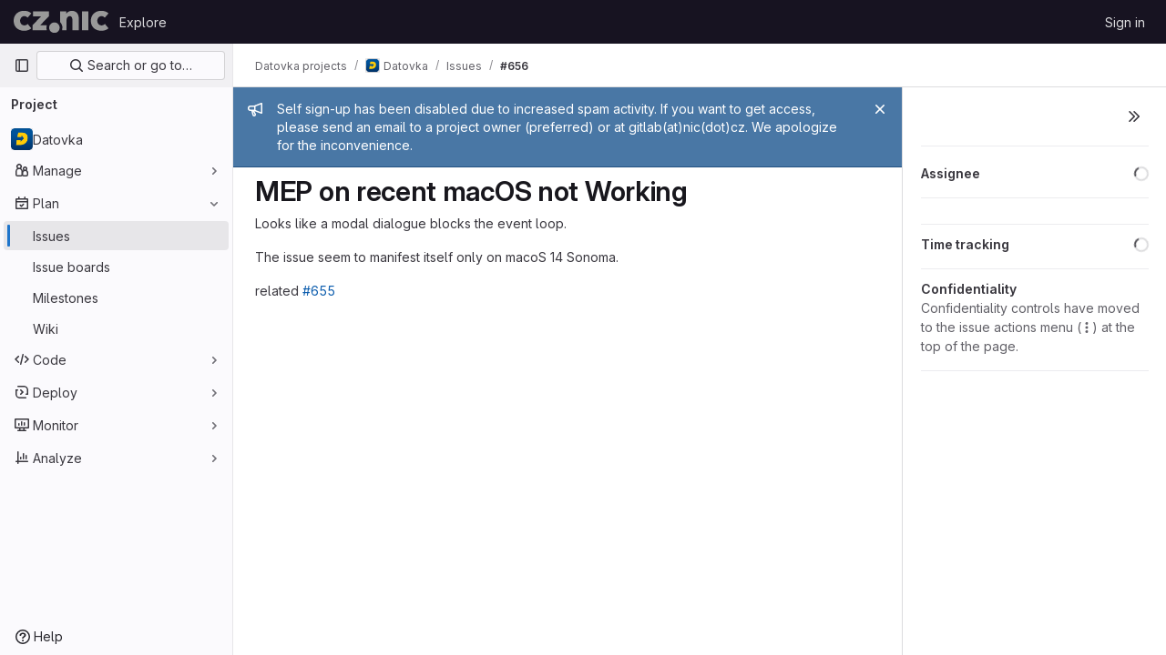

--- FILE ---
content_type: text/html; charset=utf-8
request_url: https://gitlab.nic.cz/datovka/datovka/-/issues/656
body_size: 50415
content:




<!DOCTYPE html>
<html class="gl-light ui-neutral with-top-bar with-header " lang="en">
<head prefix="og: http://ogp.me/ns#">
<meta charset="utf-8">
<meta content="IE=edge" http-equiv="X-UA-Compatible">
<meta content="width=device-width, initial-scale=1" name="viewport">
<title>MEP on recent macOS not Working (#656) · Issues · Datovka projects / Datovka · GitLab</title>
<script nonce="AunSCn4CHnHBS+pWJmuehg==">
//<![CDATA[
window.gon={};gon.api_version="v4";gon.default_avatar_url="https://gitlab.nic.cz/assets/no_avatar-849f9c04a3a0d0cea2424ae97b27447dc64a7dbfae83c036c45b403392f0e8ba.png";gon.max_file_size=100;gon.asset_host=null;gon.webpack_public_path="/assets/webpack/";gon.relative_url_root="";gon.user_color_mode="gl-light";gon.user_color_scheme="white";gon.markdown_surround_selection=null;gon.markdown_automatic_lists=null;gon.math_rendering_limits_enabled=true;gon.recaptcha_api_server_url="https://www.recaptcha.net/recaptcha/api.js";gon.recaptcha_sitekey="6Lf5pSAbAAAAAGe5IdTl2teXK_w4UwZ7tFJQk5Dw";gon.gitlab_url="https://gitlab.nic.cz";gon.promo_url="https://about.gitlab.com";gon.forum_url="https://forum.gitlab.com";gon.docs_url="https://docs.gitlab.com";gon.revision="4500c0eb594";gon.feature_category="team_planning";gon.gitlab_logo="/assets/gitlab_logo-2957169c8ef64c58616a1ac3f4fc626e8a35ce4eb3ed31bb0d873712f2a041a0.png";gon.secure=true;gon.sprite_icons="/assets/icons-aa2c8ddf99d22b77153ca2bb092a23889c12c597fc8b8de94b0f730eb53513f6.svg";gon.sprite_file_icons="/assets/file_icons/file_icons-59d148c7ea628b0ec3975493002fa45de1d4d8c15b2bf59775965ab9d67d62ab.svg";gon.emoji_sprites_css_path="/assets/emoji_sprites-bd26211944b9d072037ec97cb138f1a52cd03ef185cd38b8d1fcc963245199a1.css";gon.emoji_backend_version=4;gon.gridstack_css_path="/assets/lazy_bundles/gridstack-4cd1da7c8adb8553e78a4f5545a8ab57a46258e091e6ac0382e6de79bca5ea3c.css";gon.test_env=false;gon.disable_animations=false;gon.suggested_label_colors={"#cc338b":"Magenta-pink","#dc143c":"Crimson","#c21e56":"Rose red","#cd5b45":"Dark coral","#ed9121":"Carrot orange","#eee600":"Titanium yellow","#009966":"Green-cyan","#8fbc8f":"Dark sea green","#6699cc":"Blue-gray","#e6e6fa":"Lavender","#9400d3":"Dark violet","#330066":"Deep violet","#36454f":"Charcoal grey","#808080":"Gray"};gon.first_day_of_week=1;gon.time_display_relative=true;gon.time_display_format=0;gon.ee=false;gon.jh=false;gon.dot_com=false;gon.uf_error_prefix="UF";gon.pat_prefix="glpat-";gon.keyboard_shortcuts_enabled=true;gon.diagramsnet_url="https://embed.diagrams.net";gon.features={"sourceEditorToolbar":false,"vscodeWebIde":true,"uiForOrganizations":false,"organizationSwitching":false,"findAndReplace":false,"removeMonitorMetrics":true,"workItemsViewPreference":false,"searchButtonTopRight":false,"markdownPasteUrl":false,"mergeRequestDashboard":false,"preserveMarkdown":false,"issuesGridView":false,"serviceDeskTicket":false,"issuesListDrawer":false,"notificationsTodosButtons":false,"glqlIntegration":false,"continueIndentedText":false,"workItemsBeta":false,"workItemsAlpha":false,"workItemDescriptionTemplates":false,"workItems":true,"epicWidgetEditConfirmation":false};
//]]>
</script>


<script nonce="AunSCn4CHnHBS+pWJmuehg==">
//<![CDATA[
var gl = window.gl || {};
gl.startup_calls = {"/datovka/datovka/-/issues/656/related_branches":{},"/datovka/datovka/-/issues/656/discussions.json?per_page=20":{},"/datovka/datovka/-/issues/656.json?serializer=sidebar_extras":{}};
gl.startup_graphql_calls = [{"query":"query getDesignList($fullPath: ID!, $iid: String!, $atVersion: DesignManagementVersionID) {\n  project(fullPath: $fullPath) {\n    __typename\n    id\n    issue(iid: $iid) {\n      __typename\n      id\n      designCollection {\n        __typename\n        copyState\n        designs(atVersion: $atVersion) {\n          __typename\n          nodes {\n            __typename\n            id\n            event\n            filename\n            notesCount\n            image\n            imageV432x230\n            currentUserTodos(state: pending) {\n              __typename\n              nodes {\n                __typename\n                id\n              }\n            }\n          }\n        }\n        versions {\n          __typename\n          nodes {\n            __typename\n            id\n            sha\n            createdAt\n            author {\n              __typename\n              id\n              name\n              avatarUrl\n            }\n          }\n        }\n      }\n    }\n  }\n}\n","variables":{"fullPath":"datovka/datovka","iid":"656","atVersion":null}},{"query":"query permissions($fullPath: ID!, $iid: String!) {\n  project(fullPath: $fullPath) {\n    __typename\n    id\n    issue(iid: $iid) {\n      __typename\n      id\n      userPermissions {\n        __typename\n        createDesign\n      }\n    }\n  }\n}\n","variables":{"fullPath":"datovka/datovka","iid":"656"}}];

if (gl.startup_calls && window.fetch) {
  Object.keys(gl.startup_calls).forEach(apiCall => {
   gl.startup_calls[apiCall] = {
      fetchCall: fetch(apiCall, {
        // Emulate XHR for Rails AJAX request checks
        headers: {
          'X-Requested-With': 'XMLHttpRequest'
        },
        // fetch won’t send cookies in older browsers, unless you set the credentials init option.
        // We set to `same-origin` which is default value in modern browsers.
        // See https://github.com/whatwg/fetch/pull/585 for more information.
        credentials: 'same-origin'
      })
    };
  });
}
if (gl.startup_graphql_calls && window.fetch) {
  const headers = {"X-CSRF-Token":"qWlVMFcDuVobYjAYwI8lGnGu5fD-OWVwflZwltOmHTnxCoPSiAsAlAeRglm0lcqZ1o3XvCL51vRtJv1Yv0Xuqg","x-gitlab-feature-category":"team_planning"};
  const url = `https://gitlab.nic.cz/api/graphql`

  const opts = {
    method: "POST",
    headers: {
      "Content-Type": "application/json",
      ...headers,
    }
  };

  gl.startup_graphql_calls = gl.startup_graphql_calls.map(call => ({
    ...call,
    fetchCall: fetch(url, {
      ...opts,
      credentials: 'same-origin',
      body: JSON.stringify(call)
    })
  }))
}


//]]>
</script>



<link rel="stylesheet" href="/assets/application-182846f5d03243644eeff8074a2e7a731654615c4445f6d1134b9d422825e3ce.css" />
<link rel="stylesheet" href="/assets/page_bundles/design_management-b67fb0c469f6b41e7909fd0a2e77308b626a07ce8d0cb89fde4855f4419925d3.css" /><link rel="stylesheet" href="/assets/page_bundles/incidents-3926481f8144c431239d8789c4d53071733c3fb8e3b13f10943992d3ce982fba.css" /><link rel="stylesheet" href="/assets/page_bundles/issuable-e25480d2326300d5c49ad31dbd847a53e39fc33a5fd595a961dd7238e411b558.css" /><link rel="stylesheet" href="/assets/page_bundles/notes_shared-30de79203a0836dddd3a4cf7364d63afb16a0f2deb0bbc654b00692872696739.css" /><link rel="stylesheet" href="/assets/page_bundles/issues_show-785541c300108b8ecf7c08fd02bd67f4d6b9d59c86918ecfbf91bae5e1c8ffa8.css" /><link rel="stylesheet" href="/assets/page_bundles/work_items-22a76cdd1fe2ae5431b7ff603f86212acaf81b49c4a932f19e3b3222dc1881ee.css" /><link rel="stylesheet" href="/assets/page_bundles/labels-3508460b8d6f839e9d60de1f2065fdaf7f057efab04cf71966acef6a86fe9b41.css" /><link rel="stylesheet" href="/assets/page_bundles/commit_description-1e2cba4dda3c7b30dd84924809020c569f1308dea51520fe1dd5d4ce31403195.css" />
<link rel="stylesheet" href="/assets/application_utilities-58bec0f2dc46133fc9e8548af9854688398e9d7263cc0fd95ec5739f2a069dec.css" />
<link rel="stylesheet" href="/assets/tailwind-469e8cf29ca81e21f824ad683201a6a63c135a4ef89f152be2954d9af0217517.css" />


<link rel="stylesheet" href="/assets/fonts-fae5d3f79948bd85f18b6513a025f863b19636e85b09a1492907eb4b1bb0557b.css" />
<link rel="stylesheet" href="/assets/highlight/themes/white-99cce4f4b362f6840d7134d4129668929fde49c4da11d6ebf17f99768adbd868.css" />


<link rel="preload" href="/assets/application_utilities-58bec0f2dc46133fc9e8548af9854688398e9d7263cc0fd95ec5739f2a069dec.css" as="style" type="text/css" nonce="He/+6DnWnzLCpHaA7RF+sg==">
<link rel="preload" href="/assets/application-182846f5d03243644eeff8074a2e7a731654615c4445f6d1134b9d422825e3ce.css" as="style" type="text/css" nonce="He/+6DnWnzLCpHaA7RF+sg==">
<link rel="preload" href="/assets/highlight/themes/white-99cce4f4b362f6840d7134d4129668929fde49c4da11d6ebf17f99768adbd868.css" as="style" type="text/css" nonce="He/+6DnWnzLCpHaA7RF+sg==">




<script src="/assets/webpack/runtime.8d32a8b8.bundle.js" defer="defer" nonce="AunSCn4CHnHBS+pWJmuehg=="></script>
<script src="/assets/webpack/main.fc49e848.chunk.js" defer="defer" nonce="AunSCn4CHnHBS+pWJmuehg=="></script>
<script src="/assets/webpack/commons-pages.groups.new-pages.import.gitlab_projects.new-pages.import.manifest.new-pages.projects.n-a0973272.5fca6f92.chunk.js" defer="defer" nonce="AunSCn4CHnHBS+pWJmuehg=="></script>
<script src="/assets/webpack/commons-pages.groups.new-pages.import.gitlab_projects.new-pages.import.manifest.new-pages.projects.n-44c6c18e.977bfa43.chunk.js" defer="defer" nonce="AunSCn4CHnHBS+pWJmuehg=="></script>
<script src="/assets/webpack/commons-pages.search.show-super_sidebar.be008869.chunk.js" defer="defer" nonce="AunSCn4CHnHBS+pWJmuehg=="></script>
<script src="/assets/webpack/super_sidebar.8f4462d8.chunk.js" defer="defer" nonce="AunSCn4CHnHBS+pWJmuehg=="></script>
<script src="/assets/webpack/commons-pages.projects-pages.projects.activity-pages.projects.alert_management.details-pages.project-2e472f70.08214ed0.chunk.js" defer="defer" nonce="AunSCn4CHnHBS+pWJmuehg=="></script>
<script src="/assets/webpack/commons-pages.admin.abuse_reports.show-pages.admin.topics.edit-pages.admin.topics.new-pages.groups.i-46287364.7e94df4b.chunk.js" defer="defer" nonce="AunSCn4CHnHBS+pWJmuehg=="></script>
<script src="/assets/webpack/5.aa9d0901.chunk.js" defer="defer" nonce="AunSCn4CHnHBS+pWJmuehg=="></script>
<script src="/assets/webpack/commons-pages.admin.abuse_reports.show-pages.admin.topics.edit-pages.admin.topics.new-pages.groups.i-2970ef53.e51fc747.chunk.js" defer="defer" nonce="AunSCn4CHnHBS+pWJmuehg=="></script>
<script src="/assets/webpack/8.d6166704.chunk.js" defer="defer" nonce="AunSCn4CHnHBS+pWJmuehg=="></script>
<script src="/assets/webpack/commons-pages.admin.abuse_reports.show-pages.admin.topics.edit-pages.admin.topics.new-pages.groups.i-90fa9e6d.c451e504.chunk.js" defer="defer" nonce="AunSCn4CHnHBS+pWJmuehg=="></script>
<script src="/assets/webpack/commons-pages.admin.abuse_reports-pages.admin.abuse_reports.show-pages.admin.groups.index-pages.admi-ce571f6d.e2c05a16.chunk.js" defer="defer" nonce="AunSCn4CHnHBS+pWJmuehg=="></script>
<script src="/assets/webpack/commons-pages.admin.topics.edit-pages.admin.topics.new-pages.groups.milestones.edit-pages.groups.mil-e23dc6ac.e1b0eab4.chunk.js" defer="defer" nonce="AunSCn4CHnHBS+pWJmuehg=="></script>
<script src="/assets/webpack/commons-pages.admin.abuse_reports.show-pages.dashboard.milestones.show-pages.groups.merge_requests-p-f5246592.637cebc3.chunk.js" defer="defer" nonce="AunSCn4CHnHBS+pWJmuehg=="></script>
<script src="/assets/webpack/commons-pages.dashboard.milestones.show-pages.groups.merge_requests-pages.groups.milestones.edit-pag-81f616df.821e6dea.chunk.js" defer="defer" nonce="AunSCn4CHnHBS+pWJmuehg=="></script>
<script src="/assets/webpack/16.f52d58f1.chunk.js" defer="defer" nonce="AunSCn4CHnHBS+pWJmuehg=="></script>
<script src="/assets/webpack/commons-pages.dashboard.issues-pages.groups.issues-pages.groups.merge_requests-pages.groups.work_ite-3367b885.38440273.chunk.js" defer="defer" nonce="AunSCn4CHnHBS+pWJmuehg=="></script>
<script src="/assets/webpack/commons-pages.groups.issues-pages.groups.merge_requests-pages.groups.work_items-pages.groups.work_it-10f07c56.f526e0ee.chunk.js" defer="defer" nonce="AunSCn4CHnHBS+pWJmuehg=="></script>
<script src="/assets/webpack/commons-pages.groups.milestones.edit-pages.groups.milestones.new-pages.groups.milestones.show-pages.-8da769b3.b7cdd186.chunk.js" defer="defer" nonce="AunSCn4CHnHBS+pWJmuehg=="></script>
<script src="/assets/webpack/commons-pages.groups.merge_requests-pages.groups.work_items-pages.groups.work_items.show-pages.proje-9c83bcc8.ba09e72b.chunk.js" defer="defer" nonce="AunSCn4CHnHBS+pWJmuehg=="></script>
<script src="/assets/webpack/commons-pages.dashboard.milestones.show-pages.groups.merge_requests-pages.groups.milestones.edit-pag-a289cf7b.be2b3d83.chunk.js" defer="defer" nonce="AunSCn4CHnHBS+pWJmuehg=="></script>
<script src="/assets/webpack/commons-pages.projects.incidents.show-pages.projects.issues.designs-pages.projects.issues.edit-pages-9291bb26.6aed6603.chunk.js" defer="defer" nonce="AunSCn4CHnHBS+pWJmuehg=="></script>
<script src="/assets/webpack/commons-pages.groups.merge_requests-pages.projects.incidents.show-pages.projects.issues.designs-page-14493b0a.7aaf7f6e.chunk.js" defer="defer" nonce="AunSCn4CHnHBS+pWJmuehg=="></script>
<script src="/assets/webpack/pages.projects.issues.show.964bdf1a.chunk.js" defer="defer" nonce="AunSCn4CHnHBS+pWJmuehg=="></script>

<meta content="object" property="og:type">
<meta content="GitLab" property="og:site_name">
<meta content="MEP on recent macOS not Working (#656) · Issues · Datovka projects / Datovka · GitLab" property="og:title">
<meta content="Looks like a modal dialogue blocks the event loop. The issue seem to manifest itself only on macoS 14 Sonoma. related " property="og:description">
<meta content="https://gitlab.nic.cz/uploads/-/system/project/avatar/127/datovka.png" property="og:image">
<meta content="64" property="og:image:width">
<meta content="64" property="og:image:height">
<meta content="https://gitlab.nic.cz/datovka/datovka/-/issues/656" property="og:url">
<meta content="summary" property="twitter:card">
<meta content="MEP on recent macOS not Working (#656) · Issues · Datovka projects / Datovka · GitLab" property="twitter:title">
<meta content="Looks like a modal dialogue blocks the event loop. The issue seem to manifest itself only on macoS 14 Sonoma. related " property="twitter:description">
<meta content="https://gitlab.nic.cz/uploads/-/system/project/avatar/127/datovka.png" property="twitter:image">
<meta property="twitter:label1" content="Author"><meta property="twitter:data1" content="Karel Slaný"><meta property="twitter:label2" content="Assignee"><meta property="twitter:data2" content="Karel Slaný">
<meta name="csrf-param" content="authenticity_token" />
<meta name="csrf-token" content="F-W983v-qlDL_UMEiyjm0xEZkI_BCdwLXIH4atfgs9VPhmsRpPYTntcO8UX_MglQtjqiwx3Jb49P8XWkuwNARg" />
<meta name="csp-nonce" content="AunSCn4CHnHBS+pWJmuehg==" />
<meta name="action-cable-url" content="/-/cable" />
<link href="/-/manifest.json" rel="manifest">
<link rel="icon" type="image/png" href="/assets/favicon-72a2cad5025aa931d6ea56c3201d1f18e68a8cd39788c7c80d5b2b82aa5143ef.png" id="favicon" data-original-href="/assets/favicon-72a2cad5025aa931d6ea56c3201d1f18e68a8cd39788c7c80d5b2b82aa5143ef.png" />
<link rel="apple-touch-icon" type="image/x-icon" href="/assets/apple-touch-icon-b049d4bc0dd9626f31db825d61880737befc7835982586d015bded10b4435460.png" />
<link href="/search/opensearch.xml" rel="search" title="Search GitLab" type="application/opensearchdescription+xml">


<!-- Matomo -->
<script nonce="AunSCn4CHnHBS+pWJmuehg==">
//<![CDATA[
var _paq = window._paq = window._paq || [];
_paq.push(['trackPageView']);
_paq.push(['enableLinkTracking']);
;
(function() {
  var u="//matomo.nic.cz/";
  _paq.push(['setTrackerUrl', u+'matomo.php']);
  _paq.push(['setSiteId', "10"]);
  var d=document, g=d.createElement('script'), s=d.getElementsByTagName('script')[0];
  g.type='text/javascript'; g.async=true; g.src=u+'matomo.js'; s.parentNode.insertBefore(g,s);
})();


//]]>
</script><noscript><p><img src="//matomo.nic.cz/matomo.php?idsite=10" style="border:0;" alt="" /></p></noscript>
<!-- End Matomo Code -->


<meta content="Looks like a modal dialogue blocks the event loop. The issue seem to manifest itself only on macoS 14 Sonoma. related " name="description">
<meta content="#ececef" name="theme-color">
</head>

<body class="tab-width-8 gl-browser-chrome gl-platform-mac" data-group="datovka" data-group-full-path="datovka" data-namespace-id="171" data-page="projects:issues:show" data-page-type-id="656" data-project="datovka" data-project-full-path="datovka/datovka" data-project-id="127">
<script nonce="AunSCn4CHnHBS+pWJmuehg==">
//<![CDATA[
gl = window.gl || {};
gl.GfmAutoComplete = gl.GfmAutoComplete || {};
gl.GfmAutoComplete.dataSources = {"members":"/datovka/datovka/-/autocomplete_sources/members?type=Issue\u0026type_id=656","issues":"/datovka/datovka/-/autocomplete_sources/issues","mergeRequests":"/datovka/datovka/-/autocomplete_sources/merge_requests","labels":"/datovka/datovka/-/autocomplete_sources/labels?type=Issue\u0026type_id=656","milestones":"/datovka/datovka/-/autocomplete_sources/milestones","commands":"/datovka/datovka/-/autocomplete_sources/commands?type=Issue\u0026type_id=656","snippets":"/datovka/datovka/-/autocomplete_sources/snippets","contacts":"/datovka/datovka/-/autocomplete_sources/contacts?type=Issue\u0026type_id=656","wikis":"/datovka/datovka/-/autocomplete_sources/wikis"};


//]]>
</script>
<script nonce="AunSCn4CHnHBS+pWJmuehg==">
//<![CDATA[
gl = window.gl || {};
gl.client = {"isChrome":true,"isMac":true};


//]]>
</script>


<header class="header-logged-out" data-testid="navbar">
<a class="gl-sr-only gl-accessibility" href="#content-body">Skip to content</a>
<div class="container-fluid">
<nav aria-label="Explore GitLab" class="header-logged-out-nav gl-flex gl-gap-3 gl-justify-between">
<div class="gl-flex gl-items-center gl-gap-1">
<span class="gl-sr-only">GitLab</span>
<a title="Homepage" id="logo" class="header-logged-out-logo has-tooltip" aria-label="Homepage" href="/"><img class="brand-header-logo lazy" alt="" data-src="/uploads/-/system/appearance/header_logo/1/CZ_NIC_gr_negativ.png" src="[data-uri]" />
</a></div>
<ul class="gl-list-none gl-p-0 gl-m-0 gl-flex gl-gap-3 gl-items-center gl-grow">
<li class="header-logged-out-nav-item">
<a class="" href="/explore">Explore</a>
</li>
</ul>
<ul class="gl-list-none gl-p-0 gl-m-0 gl-flex gl-gap-3 gl-items-center gl-justify-end">
<li class="header-logged-out-nav-item">
<a href="/users/sign_in?redirect_to_referer=yes">Sign in</a>
</li>
</ul>
</nav>
</div>
</header>

<div class="layout-page page-gutter right-sidebar-expanded page-with-super-sidebar">
<aside class="js-super-sidebar super-sidebar super-sidebar-loading" data-command-palette="{&quot;project_files_url&quot;:&quot;/datovka/datovka/-/files/develop?format=json&quot;,&quot;project_blob_url&quot;:&quot;/datovka/datovka/-/blob/develop&quot;}" data-force-desktop-expanded-sidebar="" data-is-saas="false" data-root-path="/" data-sidebar="{&quot;is_logged_in&quot;:false,&quot;context_switcher_links&quot;:[{&quot;title&quot;:&quot;Explore&quot;,&quot;link&quot;:&quot;/explore&quot;,&quot;icon&quot;:&quot;compass&quot;}],&quot;current_menu_items&quot;:[{&quot;id&quot;:&quot;project_overview&quot;,&quot;title&quot;:&quot;Datovka&quot;,&quot;avatar&quot;:&quot;/uploads/-/system/project/avatar/127/datovka.png&quot;,&quot;entity_id&quot;:127,&quot;link&quot;:&quot;/datovka/datovka&quot;,&quot;link_classes&quot;:&quot;shortcuts-project&quot;,&quot;is_active&quot;:false},{&quot;id&quot;:&quot;manage_menu&quot;,&quot;title&quot;:&quot;Manage&quot;,&quot;icon&quot;:&quot;users&quot;,&quot;avatar_shape&quot;:&quot;rect&quot;,&quot;link&quot;:&quot;/datovka/datovka/activity&quot;,&quot;is_active&quot;:false,&quot;items&quot;:[{&quot;id&quot;:&quot;activity&quot;,&quot;title&quot;:&quot;Activity&quot;,&quot;link&quot;:&quot;/datovka/datovka/activity&quot;,&quot;link_classes&quot;:&quot;shortcuts-project-activity&quot;,&quot;is_active&quot;:false},{&quot;id&quot;:&quot;members&quot;,&quot;title&quot;:&quot;Members&quot;,&quot;link&quot;:&quot;/datovka/datovka/-/project_members&quot;,&quot;is_active&quot;:false},{&quot;id&quot;:&quot;labels&quot;,&quot;title&quot;:&quot;Labels&quot;,&quot;link&quot;:&quot;/datovka/datovka/-/labels&quot;,&quot;is_active&quot;:false}],&quot;separated&quot;:false},{&quot;id&quot;:&quot;plan_menu&quot;,&quot;title&quot;:&quot;Plan&quot;,&quot;icon&quot;:&quot;planning&quot;,&quot;avatar_shape&quot;:&quot;rect&quot;,&quot;link&quot;:&quot;/datovka/datovka/-/issues&quot;,&quot;is_active&quot;:true,&quot;items&quot;:[{&quot;id&quot;:&quot;project_issue_list&quot;,&quot;title&quot;:&quot;Issues&quot;,&quot;link&quot;:&quot;/datovka/datovka/-/issues&quot;,&quot;pill_count_field&quot;:&quot;openIssuesCount&quot;,&quot;link_classes&quot;:&quot;shortcuts-issues has-sub-items&quot;,&quot;is_active&quot;:true},{&quot;id&quot;:&quot;boards&quot;,&quot;title&quot;:&quot;Issue boards&quot;,&quot;link&quot;:&quot;/datovka/datovka/-/boards&quot;,&quot;link_classes&quot;:&quot;shortcuts-issue-boards&quot;,&quot;is_active&quot;:false},{&quot;id&quot;:&quot;milestones&quot;,&quot;title&quot;:&quot;Milestones&quot;,&quot;link&quot;:&quot;/datovka/datovka/-/milestones&quot;,&quot;is_active&quot;:false},{&quot;id&quot;:&quot;project_wiki&quot;,&quot;title&quot;:&quot;Wiki&quot;,&quot;link&quot;:&quot;/datovka/datovka/-/wikis/home&quot;,&quot;link_classes&quot;:&quot;shortcuts-wiki&quot;,&quot;is_active&quot;:false}],&quot;separated&quot;:false},{&quot;id&quot;:&quot;code_menu&quot;,&quot;title&quot;:&quot;Code&quot;,&quot;icon&quot;:&quot;code&quot;,&quot;avatar_shape&quot;:&quot;rect&quot;,&quot;link&quot;:&quot;/datovka/datovka/-/merge_requests&quot;,&quot;is_active&quot;:false,&quot;items&quot;:[{&quot;id&quot;:&quot;project_merge_request_list&quot;,&quot;title&quot;:&quot;Merge requests&quot;,&quot;link&quot;:&quot;/datovka/datovka/-/merge_requests&quot;,&quot;pill_count_field&quot;:&quot;openMergeRequestsCount&quot;,&quot;link_classes&quot;:&quot;shortcuts-merge_requests&quot;,&quot;is_active&quot;:false},{&quot;id&quot;:&quot;files&quot;,&quot;title&quot;:&quot;Repository&quot;,&quot;link&quot;:&quot;/datovka/datovka/-/tree/develop&quot;,&quot;link_classes&quot;:&quot;shortcuts-tree&quot;,&quot;is_active&quot;:false},{&quot;id&quot;:&quot;branches&quot;,&quot;title&quot;:&quot;Branches&quot;,&quot;link&quot;:&quot;/datovka/datovka/-/branches&quot;,&quot;is_active&quot;:false},{&quot;id&quot;:&quot;commits&quot;,&quot;title&quot;:&quot;Commits&quot;,&quot;link&quot;:&quot;/datovka/datovka/-/commits/develop?ref_type=heads&quot;,&quot;link_classes&quot;:&quot;shortcuts-commits&quot;,&quot;is_active&quot;:false},{&quot;id&quot;:&quot;tags&quot;,&quot;title&quot;:&quot;Tags&quot;,&quot;link&quot;:&quot;/datovka/datovka/-/tags&quot;,&quot;is_active&quot;:false},{&quot;id&quot;:&quot;graphs&quot;,&quot;title&quot;:&quot;Repository graph&quot;,&quot;link&quot;:&quot;/datovka/datovka/-/network/develop?ref_type=heads&quot;,&quot;link_classes&quot;:&quot;shortcuts-network&quot;,&quot;is_active&quot;:false},{&quot;id&quot;:&quot;compare&quot;,&quot;title&quot;:&quot;Compare revisions&quot;,&quot;link&quot;:&quot;/datovka/datovka/-/compare?from=develop\u0026to=develop&quot;,&quot;is_active&quot;:false}],&quot;separated&quot;:false},{&quot;id&quot;:&quot;deploy_menu&quot;,&quot;title&quot;:&quot;Deploy&quot;,&quot;icon&quot;:&quot;deployments&quot;,&quot;avatar_shape&quot;:&quot;rect&quot;,&quot;link&quot;:&quot;/datovka/datovka/-/releases&quot;,&quot;is_active&quot;:false,&quot;items&quot;:[{&quot;id&quot;:&quot;releases&quot;,&quot;title&quot;:&quot;Releases&quot;,&quot;link&quot;:&quot;/datovka/datovka/-/releases&quot;,&quot;link_classes&quot;:&quot;shortcuts-deployments-releases&quot;,&quot;is_active&quot;:false},{&quot;id&quot;:&quot;model_registry&quot;,&quot;title&quot;:&quot;Model registry&quot;,&quot;link&quot;:&quot;/datovka/datovka/-/ml/models&quot;,&quot;is_active&quot;:false}],&quot;separated&quot;:false},{&quot;id&quot;:&quot;monitor_menu&quot;,&quot;title&quot;:&quot;Monitor&quot;,&quot;icon&quot;:&quot;monitor&quot;,&quot;avatar_shape&quot;:&quot;rect&quot;,&quot;link&quot;:&quot;/datovka/datovka/-/incidents&quot;,&quot;is_active&quot;:false,&quot;items&quot;:[{&quot;id&quot;:&quot;incidents&quot;,&quot;title&quot;:&quot;Incidents&quot;,&quot;link&quot;:&quot;/datovka/datovka/-/incidents&quot;,&quot;is_active&quot;:false},{&quot;id&quot;:&quot;service_desk&quot;,&quot;title&quot;:&quot;Service Desk&quot;,&quot;link&quot;:&quot;/datovka/datovka/-/issues/service_desk&quot;,&quot;is_active&quot;:false}],&quot;separated&quot;:false},{&quot;id&quot;:&quot;analyze_menu&quot;,&quot;title&quot;:&quot;Analyze&quot;,&quot;icon&quot;:&quot;chart&quot;,&quot;avatar_shape&quot;:&quot;rect&quot;,&quot;link&quot;:&quot;/datovka/datovka/-/value_stream_analytics&quot;,&quot;is_active&quot;:false,&quot;items&quot;:[{&quot;id&quot;:&quot;cycle_analytics&quot;,&quot;title&quot;:&quot;Value stream analytics&quot;,&quot;link&quot;:&quot;/datovka/datovka/-/value_stream_analytics&quot;,&quot;link_classes&quot;:&quot;shortcuts-project-cycle-analytics&quot;,&quot;is_active&quot;:false},{&quot;id&quot;:&quot;contributors&quot;,&quot;title&quot;:&quot;Contributor analytics&quot;,&quot;link&quot;:&quot;/datovka/datovka/-/graphs/develop?ref_type=heads&quot;,&quot;is_active&quot;:false},{&quot;id&quot;:&quot;repository_analytics&quot;,&quot;title&quot;:&quot;Repository analytics&quot;,&quot;link&quot;:&quot;/datovka/datovka/-/graphs/develop/charts&quot;,&quot;link_classes&quot;:&quot;shortcuts-repository-charts&quot;,&quot;is_active&quot;:false},{&quot;id&quot;:&quot;model_experiments&quot;,&quot;title&quot;:&quot;Model experiments&quot;,&quot;link&quot;:&quot;/datovka/datovka/-/ml/experiments&quot;,&quot;is_active&quot;:false}],&quot;separated&quot;:false}],&quot;current_context_header&quot;:&quot;Project&quot;,&quot;support_path&quot;:&quot;https://about.gitlab.com/get-help/&quot;,&quot;docs_path&quot;:&quot;/help/docs&quot;,&quot;display_whats_new&quot;:false,&quot;show_version_check&quot;:null,&quot;search&quot;:{&quot;search_path&quot;:&quot;/search&quot;,&quot;issues_path&quot;:&quot;/dashboard/issues&quot;,&quot;mr_path&quot;:&quot;/dashboard/merge_requests&quot;,&quot;autocomplete_path&quot;:&quot;/search/autocomplete&quot;,&quot;settings_path&quot;:&quot;/search/settings&quot;,&quot;search_context&quot;:{&quot;group&quot;:{&quot;id&quot;:171,&quot;name&quot;:&quot;Datovka projects&quot;,&quot;full_name&quot;:&quot;Datovka projects&quot;},&quot;group_metadata&quot;:{&quot;issues_path&quot;:&quot;/groups/datovka/-/issues&quot;,&quot;mr_path&quot;:&quot;/groups/datovka/-/merge_requests&quot;},&quot;project&quot;:{&quot;id&quot;:127,&quot;name&quot;:&quot;Datovka&quot;},&quot;project_metadata&quot;:{&quot;mr_path&quot;:&quot;/datovka/datovka/-/merge_requests&quot;,&quot;issues_path&quot;:&quot;/datovka/datovka/-/issues&quot;},&quot;code_search&quot;:false,&quot;scope&quot;:&quot;issues&quot;,&quot;for_snippets&quot;:null}},&quot;panel_type&quot;:&quot;project&quot;,&quot;shortcut_links&quot;:[{&quot;title&quot;:&quot;Snippets&quot;,&quot;href&quot;:&quot;/explore/snippets&quot;,&quot;css_class&quot;:&quot;dashboard-shortcuts-snippets&quot;},{&quot;title&quot;:&quot;Groups&quot;,&quot;href&quot;:&quot;/explore/groups&quot;,&quot;css_class&quot;:&quot;dashboard-shortcuts-groups&quot;},{&quot;title&quot;:&quot;Projects&quot;,&quot;href&quot;:&quot;/explore/projects/starred&quot;,&quot;css_class&quot;:&quot;dashboard-shortcuts-projects&quot;}],&quot;terms&quot;:&quot;/-/users/terms&quot;}"></aside>

<div class="content-wrapper">
<div class="broadcast-wrapper">

<div class="gl-broadcast-message banner js-broadcast-notification-2 light-blue" data-broadcast-banner data-testid="banner-broadcast-message" role="alert">
<div class="gl-broadcast-message-content">
<div class="gl-broadcast-message-icon">
<svg class="s16" data-testid="bullhorn-icon"><use href="/assets/icons-aa2c8ddf99d22b77153ca2bb092a23889c12c597fc8b8de94b0f730eb53513f6.svg#bullhorn"></use></svg>
</div>
<div class="gl-broadcast-message-text">
<h2 class="gl-sr-only">Admin message</h2>
<p>Self sign-up has been disabled due to increased spam activity. If you want to get access, please send an email to a project owner (preferred) or at gitlab(at)nic(dot)cz. We apologize for the inconvenience.</p>
</div>
</div>
<button class="gl-button btn btn-icon btn-sm btn-default btn-default-tertiary gl-broadcast-message-dismiss js-dismiss-current-broadcast-notification" aria-label="Close" data-id="2" data-expire-date="2028-01-01T00:00:13+01:00" data-cookie-key="hide_broadcast_message_2" type="button"><svg class="s16 gl-icon gl-button-icon " data-testid="close-icon"><use href="/assets/icons-aa2c8ddf99d22b77153ca2bb092a23889c12c597fc8b8de94b0f730eb53513f6.svg#close"></use></svg>

</button>
</div>





</div>
<div class="alert-wrapper alert-wrapper-top-space gl-flex gl-flex-col gl-gap-3 container-fluid container-limited">

























</div>
<div class="top-bar-fixed container-fluid" data-testid="top-bar">
<div class="top-bar-container gl-flex gl-items-center gl-gap-2">
<div class="gl-grow gl-basis-0 gl-flex gl-items-center gl-justify-start gl-gap-3">
<button class="gl-button btn btn-icon btn-md btn-default btn-default-tertiary js-super-sidebar-toggle-expand super-sidebar-toggle -gl-ml-3" aria-controls="super-sidebar" aria-expanded="false" aria-label="Primary navigation sidebar" type="button"><svg class="s16 gl-icon gl-button-icon " data-testid="sidebar-icon"><use href="/assets/icons-aa2c8ddf99d22b77153ca2bb092a23889c12c597fc8b8de94b0f730eb53513f6.svg#sidebar"></use></svg>

</button>
<script type="application/ld+json">
{"@context":"https://schema.org","@type":"BreadcrumbList","itemListElement":[{"@type":"ListItem","position":1,"name":"Datovka projects","item":"https://gitlab.nic.cz/datovka"},{"@type":"ListItem","position":2,"name":"Datovka","item":"https://gitlab.nic.cz/datovka/datovka"},{"@type":"ListItem","position":3,"name":"Issues","item":"https://gitlab.nic.cz/datovka/datovka/-/issues"},{"@type":"ListItem","position":4,"name":"#656","item":"https://gitlab.nic.cz/datovka/datovka/-/issues/656"}]}


</script>
<div data-testid="breadcrumb-links" id="js-vue-page-breadcrumbs-wrapper">
<div data-breadcrumbs-json="[{&quot;text&quot;:&quot;Datovka projects&quot;,&quot;href&quot;:&quot;/datovka&quot;,&quot;avatarPath&quot;:null},{&quot;text&quot;:&quot;Datovka&quot;,&quot;href&quot;:&quot;/datovka/datovka&quot;,&quot;avatarPath&quot;:&quot;/uploads/-/system/project/avatar/127/datovka.png&quot;},{&quot;text&quot;:&quot;Issues&quot;,&quot;href&quot;:&quot;/datovka/datovka/-/issues&quot;,&quot;avatarPath&quot;:null},{&quot;text&quot;:&quot;#656&quot;,&quot;href&quot;:&quot;/datovka/datovka/-/issues/656&quot;,&quot;avatarPath&quot;:null}]" id="js-vue-page-breadcrumbs"></div>
<div id="js-injected-page-breadcrumbs"></div>
</div>


</div>
<div class="gl-flex-none gl-flex gl-items-center gl-justify-center">
<div id="js-advanced-search-modal"></div>

</div>
<div class="gl-grow gl-basis-0 gl-flex gl-items-center gl-justify-end">
<div id="js-work-item-feedback"></div>


</div>
</div>
</div>

<div class="container-fluid container-limited limit-container-width project-highlight-puc">
<main class="content" id="content-body" itemscope itemtype="http://schema.org/SoftwareSourceCode">
<div class="flash-container flash-container-page sticky" data-testid="flash-container">
<div id="js-global-alerts"></div>
</div>







<div class="issue-details issuable-details js-issue-details">
<div class="detail-page-description content-block js-detail-page-description gl-pt-3 gl-pb-0 gl-border-none">
<div data-header-actions-data="{&quot;can_create_issue&quot;:&quot;true&quot;,&quot;can_create_incident&quot;:&quot;false&quot;,&quot;can_destroy_issue&quot;:&quot;false&quot;,&quot;can_reopen_issue&quot;:&quot;false&quot;,&quot;can_report_spam&quot;:&quot;&quot;,&quot;can_update_issue&quot;:&quot;false&quot;,&quot;is_issue_author&quot;:&quot;false&quot;,&quot;issue_path&quot;:&quot;/datovka/datovka/-/issues/656&quot;,&quot;new_issue_path&quot;:&quot;/datovka/datovka/-/issues/new?add_related_issue=656&quot;,&quot;project_path&quot;:&quot;datovka/datovka&quot;,&quot;report_abuse_path&quot;:&quot;/-/abuse_reports/add_category&quot;,&quot;reported_user_id&quot;:17,&quot;reported_from_url&quot;:&quot;https://gitlab.nic.cz/datovka/datovka/-/issues/656&quot;,&quot;submit_as_spam_path&quot;:&quot;/datovka/datovka/-/issues/656/mark_as_spam&quot;,&quot;issuable_email_address&quot;:null}" data-initial="{&quot;endpoint&quot;:&quot;/datovka/datovka/-/issues/656&quot;,&quot;updateEndpoint&quot;:&quot;/datovka/datovka/-/issues/656.json&quot;,&quot;canUpdate&quot;:false,&quot;canDestroy&quot;:false,&quot;issuableRef&quot;:&quot;#656&quot;,&quot;imported&quot;:false,&quot;markdownPreviewPath&quot;:&quot;/datovka/datovka/-/preview_markdown?target_id=656\u0026target_type=Issue&quot;,&quot;markdownDocsPath&quot;:&quot;/help/user/markdown.md&quot;,&quot;lockVersion&quot;:0,&quot;issuableTemplateNamesPath&quot;:&quot;/datovka/datovka/description_templates/names/issue&quot;,&quot;initialTitleHtml&quot;:&quot;MEP on recent macOS not Working&quot;,&quot;initialTitleText&quot;:&quot;MEP on recent macOS not Working&quot;,&quot;initialDescriptionHtml&quot;:&quot;\u003cp data-sourcepos=\&quot;1:1-1:50\&quot; dir=\&quot;auto\&quot;\u003eLooks like a modal dialogue blocks the event loop.\u003c/p\u003e\u0026#x000A;\u003cp data-sourcepos=\&quot;3:1-3:58\&quot; dir=\&quot;auto\&quot;\u003eThe issue seem to manifest itself only on macoS 14 Sonoma.\u003c/p\u003e\u0026#x000A;\u003cp data-sourcepos=\&quot;5:1-5:12\&quot; dir=\&quot;auto\&quot;\u003erelated \u003ca href=\&quot;/datovka/datovka/-/issues/655\&quot; data-reference-type=\&quot;issue\&quot; data-original=\&quot;#655\&quot; data-link=\&quot;false\&quot; data-link-reference=\&quot;false\&quot; data-project=\&quot;127\&quot; data-issue=\&quot;24589\&quot; data-project-path=\&quot;datovka/datovka\&quot; data-iid=\&quot;655\&quot; data-issue-type=\&quot;issue\&quot; data-container=\&quot;body\&quot; data-placement=\&quot;top\&quot; title=\&quot;Check for Presence of GUI Generated from Other than the Main GUI Thread\&quot; class=\&quot;gfm gfm-issue\&quot;\u003e#655\u003c/a\u003e\u003c/p\u003e&quot;,&quot;initialDescriptionText&quot;:&quot;Looks like a modal dialogue blocks the event loop.\n\nThe issue seem to manifest itself only on macoS 14 Sonoma.\n\nrelated #655&quot;,&quot;initialTaskCompletionStatus&quot;:{&quot;count&quot;:0,&quot;completed_count&quot;:0},&quot;canCreateIncident&quot;:false,&quot;fullPath&quot;:&quot;datovka/datovka&quot;,&quot;iid&quot;:656,&quot;issuableId&quot;:24593,&quot;issueType&quot;:&quot;issue&quot;,&quot;isHidden&quot;:false,&quot;zoomMeetingUrl&quot;:null,&quot;authorId&quot;:17,&quot;authorName&quot;:&quot;Karel Slaný&quot;,&quot;authorUsername&quot;:&quot;kslany&quot;,&quot;authorWebUrl&quot;:&quot;/kslany&quot;,&quot;createdAt&quot;:&quot;2024-02-05T08:55:51+01:00&quot;,&quot;isFirstContribution&quot;:false,&quot;serviceDeskReplyTo&quot;:null,&quot;registerPath&quot;:&quot;/users/sign_up?redirect_to_referer=yes&quot;,&quot;signInPath&quot;:&quot;/users/sign_in?redirect_to_referer=yes&quot;,&quot;projectPath&quot;:&quot;datovka&quot;,&quot;projectId&quot;:127,&quot;projectNamespace&quot;:&quot;datovka&quot;}" id="js-issuable-app">
<div class="title-container">
<h1 class="gl-heading-1 !gl-m-0">MEP on recent macOS not Working</h1>
</div>
<div class="description">
<div class="md"><p data-sourcepos="1:1-1:50" dir="auto">Looks like a modal dialogue blocks the event loop.</p>&#x000A;<p data-sourcepos="3:1-3:58" dir="auto">The issue seem to manifest itself only on macoS 14 Sonoma.</p>&#x000A;<p data-sourcepos="5:1-5:12" dir="auto">related <a href="/datovka/datovka/-/issues/655" data-reference-type="issue" data-original="#655" data-link="false" data-link-reference="false" data-project="127" data-issue="24589" data-project-path="datovka/datovka" data-iid="655" data-issue-type="issue" data-container="body" data-placement="top" title="Check for Presence of GUI Generated from Other than the Main GUI Thread" class="gfm gfm-issue">#655</a></p></div>
</div>

</div>
<div class="js-issue-widgets">
<div class="emoji-block emoji-block-sticky">
<div class="row gl-m-0 gl-justify-between">
<div class="js-noteable-awards">
<div class="gl-flex gl-flex-wrap gl-justify-between gl-pt-3">
<div data-can-award-emoji="false" data-path="/api/v4/projects/127/issues/656/award_emoji" data-show-default-award-emojis="true" id="js-vue-awards-block"></div>

</div>

</div>
<div class="new-branch-col gl-font-size-0 gl-my-2">

</div>
</div>
</div>

</div>
</div>
<div class="js-issue-widgets">

<div class="js-design-management" data-issue-iid="656" data-issue-path="/datovka/datovka/-/issues/656" data-new-comment-template-paths="[{&quot;text&quot;:&quot;Your comment templates&quot;,&quot;href&quot;:&quot;/-/profile/comment_templates&quot;}]" data-project-path="datovka/datovka" data-register-path="/users/sign_up?redirect_to_referer=yes" data-sign-in-path="/users/sign_in?redirect_to_referer=yes"></div>

<div class="js-work-item-links-root" data-full-path="datovka/datovka" data-issuable-id="24593" data-issuable-iid="656" data-register-path="/users/sign_up?redirect_to_referer=yes" data-sign-in-path="/users/sign_in?redirect_to_referer=yes" data-wi-autocomplete-award-emojis-path="/-/autocomplete/award_emojis" data-wi-can-admin-label="false" data-wi-can-create-projects="false" data-wi-default-branch="develop" data-wi-full-path="datovka/datovka" data-wi-group-id="171" data-wi-group-path="datovka" data-wi-is-signed-in="false" data-wi-issues-list-path="/datovka/datovka/-/issues" data-wi-labels-manage-path="/datovka/datovka/-/labels" data-wi-new-comment-template-paths="[{&quot;text&quot;:&quot;Your comment templates&quot;,&quot;href&quot;:&quot;/-/profile/comment_templates&quot;}]" data-wi-new-project-path="/projects/new?namespace_id=171" data-wi-register-path="/users/sign_up?redirect_to_referer=yes" data-wi-report-abuse-path="/-/abuse_reports/add_category" data-wi-show-new-issue-link="false" data-wi-sign-in-path="/users/sign_in?redirect_to_referer=yes"></div>


<div class="js-related-issues-root" data-can-add-related-issues="false" data-endpoint="/datovka/datovka/-/issues/656/links" data-full-path="datovka/datovka" data-has-issue-weights-feature="false" data-has-iterations-feature="false" data-help-path="/help/user/project/issues/related_issues.md" data-is-group="false" data-issuable-type="issue" data-show-categorized-issues="false" data-wi-autocomplete-award-emojis-path="/-/autocomplete/award_emojis" data-wi-can-admin-label="false" data-wi-can-create-projects="false" data-wi-default-branch="develop" data-wi-full-path="datovka/datovka" data-wi-group-id="171" data-wi-group-path="datovka" data-wi-is-signed-in="false" data-wi-issues-list-path="/datovka/datovka/-/issues" data-wi-labels-manage-path="/datovka/datovka/-/labels" data-wi-new-comment-template-paths="[{&quot;text&quot;:&quot;Your comment templates&quot;,&quot;href&quot;:&quot;/-/profile/comment_templates&quot;}]" data-wi-new-project-path="/projects/new?namespace_id=171" data-wi-register-path="/users/sign_up?redirect_to_referer=yes" data-wi-report-abuse-path="/-/abuse_reports/add_category" data-wi-show-new-issue-link="false" data-wi-sign-in-path="/users/sign_in?redirect_to_referer=yes"></div>

<div data-has-closing-merge-request="true" data-iid="656" data-project-path="datovka/datovka" id="js-related-merge-requests"></div>
<div data-url="/datovka/datovka/-/issues/656/related_branches" id="related-branches">
</div>
</div>
<div class="js-issue-widgets">
<section class="issuable-discussion js-vue-notes-event">
<div data-can-add-timeline-events="false" data-current-user-data="null" data-new-comment-template-paths="[{&quot;text&quot;:&quot;Your comment templates&quot;,&quot;href&quot;:&quot;/-/profile/comment_templates&quot;}]" data-noteable-data="{&quot;id&quot;:24593,&quot;iid&quot;:656,&quot;description&quot;:&quot;Looks like a modal dialogue blocks the event loop.\n\nThe issue seem to manifest itself only on macoS 14 Sonoma.\n\nrelated #655&quot;,&quot;title&quot;:&quot;MEP on recent macOS not Working&quot;,&quot;time_estimate&quot;:0,&quot;total_time_spent&quot;:0,&quot;human_time_estimate&quot;:null,&quot;human_total_time_spent&quot;:null,&quot;state&quot;:&quot;closed&quot;,&quot;milestone_id&quot;:1515,&quot;updated_by_id&quot;:null,&quot;created_at&quot;:&quot;2024-02-05T08:55:51+01:00&quot;,&quot;updated_at&quot;:&quot;2024-02-05T10:52:30+01:00&quot;,&quot;milestone&quot;:{&quot;id&quot;:1515,&quot;iid&quot;:68,&quot;project_id&quot;:127,&quot;title&quot;:&quot;4.23.5&quot;,&quot;description&quot;:&quot;&quot;,&quot;state&quot;:&quot;closed&quot;,&quot;created_at&quot;:&quot;2024-01-23T16:28:25.925+01:00&quot;,&quot;updated_at&quot;:&quot;2024-02-05T13:03:01.195+01:00&quot;,&quot;due_date&quot;:&quot;2024-02-06&quot;,&quot;start_date&quot;:null,&quot;expired&quot;:true,&quot;web_url&quot;:&quot;https://gitlab.nic.cz/datovka/datovka/-/milestones/68&quot;},&quot;labels&quot;:[{&quot;id&quot;:710,&quot;title&quot;:&quot;bug&quot;,&quot;color&quot;:&quot;#FF0000&quot;,&quot;description&quot;:null,&quot;text_color&quot;:&quot;#FFFFFF&quot;,&quot;created_at&quot;:&quot;2017-08-31T09:31:03.204+02:00&quot;,&quot;updated_at&quot;:&quot;2021-01-19T11:23:55.336+01:00&quot;,&quot;group_id&quot;:null,&quot;project_id&quot;:127,&quot;template&quot;:false},{&quot;id&quot;:130,&quot;title&quot;:&quot;GUI&quot;,&quot;color&quot;:&quot;#D9534F&quot;,&quot;description&quot;:null,&quot;text_color&quot;:&quot;#FFFFFF&quot;,&quot;created_at&quot;:&quot;2014-12-17T17:21:23.051+01:00&quot;,&quot;updated_at&quot;:&quot;2014-12-17T17:21:23.051+01:00&quot;,&quot;group_id&quot;:null,&quot;project_id&quot;:127,&quot;template&quot;:false},{&quot;id&quot;:109,&quot;title&quot;:&quot;OS X / macOS&quot;,&quot;color&quot;:&quot;#428BCA&quot;,&quot;description&quot;:&quot;&quot;,&quot;text_color&quot;:&quot;#FFFFFF&quot;,&quot;created_at&quot;:&quot;2014-11-07T15:27:17.696+01:00&quot;,&quot;updated_at&quot;:&quot;2018-02-14T11:51:31.331+01:00&quot;,&quot;group_id&quot;:null,&quot;project_id&quot;:127,&quot;template&quot;:false}],&quot;lock_version&quot;:0,&quot;author_id&quot;:17,&quot;confidential&quot;:false,&quot;discussion_locked&quot;:null,&quot;assignees&quot;:[{&quot;id&quot;:17,&quot;username&quot;:&quot;kslany&quot;,&quot;name&quot;:&quot;Karel Slaný&quot;,&quot;state&quot;:&quot;active&quot;,&quot;locked&quot;:false,&quot;avatar_url&quot;:&quot;https://secure.gravatar.com/avatar/ae988c7949664d0df1968e41149645d38e4fdbe0041ca020525cb999df2e0d58?s=80\u0026d=identicon&quot;,&quot;web_url&quot;:&quot;https://gitlab.nic.cz/kslany&quot;}],&quot;due_date&quot;:null,&quot;project_id&quot;:127,&quot;moved_to_id&quot;:null,&quot;duplicated_to_id&quot;:null,&quot;web_url&quot;:&quot;/datovka/datovka/-/issues/656&quot;,&quot;current_user&quot;:{&quot;can_create_note&quot;:false,&quot;can_create_confidential_note&quot;:false,&quot;can_update&quot;:false,&quot;can_set_issue_metadata&quot;:false,&quot;can_award_emoji&quot;:false},&quot;create_note_path&quot;:&quot;/datovka/datovka/notes?target_id=24593\u0026target_type=issue&quot;,&quot;preview_note_path&quot;:&quot;/datovka/datovka/-/preview_markdown?target_id=656\u0026target_type=Issue&quot;,&quot;is_project_archived&quot;:false,&quot;issue_email_participants&quot;:[],&quot;type&quot;:&quot;ISSUE&quot;}" data-noteable-type="Issue" data-notes-data="{&quot;noteableType&quot;:&quot;issue&quot;,&quot;noteableId&quot;:24593,&quot;projectId&quot;:127,&quot;groupId&quot;:null,&quot;discussionsPath&quot;:&quot;/datovka/datovka/-/issues/656/discussions.json&quot;,&quot;registerPath&quot;:&quot;/users/sign_up?redirect_to_referer=yes&quot;,&quot;newSessionPath&quot;:&quot;/users/sign_in?redirect_to_referer=yes&quot;,&quot;markdownDocsPath&quot;:&quot;/help/user/markdown.md&quot;,&quot;quickActionsDocsPath&quot;:&quot;/help/user/project/quick_actions.md&quot;,&quot;closePath&quot;:&quot;/datovka/datovka/-/issues/656.json?issue%5Bstate_event%5D=close&quot;,&quot;reopenPath&quot;:&quot;/datovka/datovka/-/issues/656.json?issue%5Bstate_event%5D=reopen&quot;,&quot;notesPath&quot;:&quot;/datovka/datovka/noteable/issue/24593/notes&quot;,&quot;prerenderedNotesCount&quot;:3,&quot;lastFetchedAt&quot;:1768750017000000,&quot;notesFilter&quot;:null}" data-notes-filters="{&quot;Show all activity&quot;:0,&quot;Show comments only&quot;:1,&quot;Show history only&quot;:2}" data-report-abuse-path="/-/abuse_reports/add_category" data-show-timeline-view-toggle="false" data-target-type="issue" id="js-vue-notes"></div>
</section>

</div>
</div>
<aside aria-label="issue" aria-live="polite" class="right-sidebar js-right-sidebar js-issuable-sidebar right-sidebar-expanded" data-always-show-toggle data-auto-collapse data-issuable-type="issue">
<div class="issuable-sidebar">
<div class="issuable-sidebar-header">
<button class="gl-button btn btn-md btn-default gutter-toggle gl-float-right js-sidebar-toggle has-tooltip !gl-border-0" type="button" aria-label="Toggle sidebar" title="Collapse sidebar" data-container="body" data-placement="left" data-boundary="viewport" type="button"><span class="gl-button-text">
<span class="js-sidebar-toggle-container gl-button-text" data-is-expanded="true"><svg class="s16 js-sidebar-expand hidden" data-testid="chevron-double-lg-left-icon"><use href="/assets/icons-aa2c8ddf99d22b77153ca2bb092a23889c12c597fc8b8de94b0f730eb53513f6.svg#chevron-double-lg-left"></use></svg><svg class="s16 js-sidebar-collapse " data-testid="chevron-double-lg-right-icon"><use href="/assets/icons-aa2c8ddf99d22b77153ca2bb092a23889c12c597fc8b8de94b0f730eb53513f6.svg#chevron-double-lg-right"></use></svg></span>

</span>

</button></div>
<form class="issuable-context-form inline-update js-issuable-update " action="/datovka/datovka/-/issues/656.json" accept-charset="UTF-8" data-remote="true" method="post"><div class="block assignee gl-mt-3" data-testid="assignee-block-container">
<div class="js-sidebar-assignees-root" data-field="issue" data-max-assignees="1">
<div class="title hide-collapsed gl-flex gl-justify-between gl-items-center !gl-mb-0">
<span class="gl-font-bold">Assignee</span>
<span class="gl-spinner-container" role="status"><span aria-hidden class="gl-spinner gl-spinner-sm gl-spinner-dark !gl-align-text-bottom"></span><span class="gl-sr-only !gl-absolute">Loading</span>
</span>
</div>
</div>

</div>

<div class="js-sidebar-labels-widget-root" data-allow-label-create="" data-allow-scoped-labels="" data-can-edit="" data-iid="656" data-issuable-type="issue" data-labels-fetch-path="/datovka/datovka/-/labels.json?include_ancestor_groups=true" data-labels-manage-path="/datovka/datovka/-/labels" data-project-issues-path="/datovka/datovka/-/issues" data-project-path="datovka/datovka" data-selected-labels="[{&quot;id&quot;:710,&quot;title&quot;:&quot;bug&quot;,&quot;color&quot;:&quot;#FF0000&quot;,&quot;description&quot;:null,&quot;text_color&quot;:&quot;#FFFFFF&quot;,&quot;created_at&quot;:&quot;2017-08-31T09:31:03.204+02:00&quot;,&quot;updated_at&quot;:&quot;2021-01-19T11:23:55.336+01:00&quot;,&quot;group_id&quot;:null,&quot;project_id&quot;:127,&quot;template&quot;:false},{&quot;id&quot;:130,&quot;title&quot;:&quot;GUI&quot;,&quot;color&quot;:&quot;#D9534F&quot;,&quot;description&quot;:null,&quot;text_color&quot;:&quot;#FFFFFF&quot;,&quot;created_at&quot;:&quot;2014-12-17T17:21:23.051+01:00&quot;,&quot;updated_at&quot;:&quot;2014-12-17T17:21:23.051+01:00&quot;,&quot;group_id&quot;:null,&quot;project_id&quot;:127,&quot;template&quot;:false},{&quot;id&quot;:109,&quot;title&quot;:&quot;OS X / macOS&quot;,&quot;color&quot;:&quot;#428BCA&quot;,&quot;description&quot;:&quot;&quot;,&quot;text_color&quot;:&quot;#FFFFFF&quot;,&quot;created_at&quot;:&quot;2014-11-07T15:27:17.696+01:00&quot;,&quot;updated_at&quot;:&quot;2018-02-14T11:51:31.331+01:00&quot;,&quot;group_id&quot;:null,&quot;project_id&quot;:127,&quot;template&quot;:false}]"></div>
<div class="block milestone" data-testid="sidebar-milestones">
<div class="js-sidebar-milestone-widget-root" data-can-edit="" data-issue-iid="656" data-project-path="datovka/datovka"></div>
</div>

<div class="js-sidebar-due-date-widget-root"></div>
<div class="js-sidebar-time-tracking-root block">
<!-- / Fallback while content is loading -->
<div class="title hide-collapsed gl-flex gl-justify-between gl-items-center !gl-mb-0">
<span class="gl-font-bold">Time tracking</span>
<span class="gl-spinner-container" role="status"><span aria-hidden class="gl-spinner gl-spinner-sm gl-spinner-dark !gl-align-text-bottom"></span><span class="gl-sr-only !gl-absolute">Loading</span>
</span>
</div>
</div>
<script id="js-confidential-issue-data" type="application/json">{"is_confidential":false,"is_editable":null}</script>
<div class="block">
<div class="hide-collapsed gl-flex gl-items-center gl-font-bold gl-leading-20 gl-text-default">
Confidentiality
</div>
<div class="hide-collapsed gl-text-subtle">
Confidentiality controls have moved to the issue actions menu (<svg class="s12 gl-align-middle" data-testid="ellipsis_v-icon"><use href="/assets/icons-aa2c8ddf99d22b77153ca2bb092a23889c12c597fc8b8de94b0f730eb53513f6.svg#ellipsis_v"></use></svg>) at the top of the page.
</div>
</div>

<div class="js-sidebar-participants-widget-root"></div>
</form><script class="js-sidebar-options" type="application/json">{"endpoint":"/datovka/datovka/-/issues/656.json?serializer=sidebar_extras","toggleSubscriptionEndpoint":"/datovka/datovka/-/issues/656/toggle_subscription","moveIssueEndpoint":"/datovka/datovka/-/issues/656/move","projectsAutocompleteEndpoint":"/-/autocomplete/projects?project_id=127","editable":"","currentUser":{},"rootPath":"/","fullPath":"datovka/datovka","iid":656,"id":24593,"severity":"unknown","timeTrackingLimitToHours":false,"canCreateTimelogs":null,"createNoteEmail":null,"issuableType":"issue","directlyInviteMembers":"false"}</script>
</div>
</aside>



</main>
</div>


</div>
</div>


<script nonce="AunSCn4CHnHBS+pWJmuehg==">
//<![CDATA[
if ('loading' in HTMLImageElement.prototype) {
  document.querySelectorAll('img.lazy').forEach(img => {
    img.loading = 'lazy';
    let imgUrl = img.dataset.src;
    // Only adding width + height for avatars for now
    if (imgUrl.indexOf('/avatar/') > -1 && imgUrl.indexOf('?') === -1) {
      const targetWidth = img.getAttribute('width') || img.width;
      imgUrl += `?width=${targetWidth}`;
    }
    img.src = imgUrl;
    img.removeAttribute('data-src');
    img.classList.remove('lazy');
    img.classList.add('js-lazy-loaded');
    img.dataset.testid = 'js-lazy-loaded-content';
  });
}

//]]>
</script>
<script nonce="AunSCn4CHnHBS+pWJmuehg==">
//<![CDATA[
gl = window.gl || {};
gl.experiments = {};


//]]>
</script>

</body>
</html>



--- FILE ---
content_type: text/css; charset=utf-8
request_url: https://gitlab.nic.cz/assets/page_bundles/incidents-3926481f8144c431239d8789c4d53071733c3fb8e3b13f10943992d3ce982fba.css
body_size: 542
content:
@keyframes blinking-dot{0%{opacity:1}25%{opacity:.4}75%{opacity:.4}100%{opacity:1}}.issuable-discussion.incident-timeline-events .main-notes-list::before{content:none}.timeline-event{grid-template-columns:auto minmax(0, 1fr) 2rem}.gl-dark .timeline-event-icon{background-color:#18171d;color:#737278}.create-timeline-event,.edit-timeline-event,.timeline-event{gap:1rem}.create-timeline-event .md-area .gl-form-textarea,.edit-timeline-event .md-area .gl-form-textarea{--tw-shadow:0 0 #0000;--tw-shadow-colored:0 0 #0000;box-shadow:var(--tw-ring-offset-shadow, 0 0 #0000), var(--tw-ring-shadow, 0 0 #0000), var(--tw-shadow)}.timeline-entry-vertical-line::before,.timeline-entry-vertical-line::after{content:"";border-left:2px solid #ececef;position:absolute;left:20px;height:calc(100% + 1rem);top:-1rem}.gl-dark .timeline-entry-vertical-line::before,.gl-dark .timeline-entry-vertical-line::after{border-color:var(--gray-50)}.timeline-entry-vertical-line:first-child::before{content:none}.timeline-entry-vertical-line:first-child::after{top:1rem;height:calc(100% + 1rem)}.timeline-entry-vertical-line:last-child::before{top:-1rem !important;height:2.5rem}.timeline-entry-vertical-line:last-child::after{content:none}.timeline-entry:not(:last-child) .timeline-event-border{padding-bottom:.5rem}.timeline-entry:not(:last-child) .timeline-event-border::after{content:"";position:absolute;border-color:var(--gl-border-color-subtle, var(--gl-color-neutral-50, #ececef));border-width:1px;border-bottom-style:solid;width:calc(100% - 2.5rem - 1rem);bottom:.5rem}.gl-dark .timeline-entry:not(:last-child) .timeline-event-border::after{border-color:var(--gray-50)}.timeline-group:last-child .timeline-entry:last-child .timeline-event-bottom-border,.timeline-group:last-child .create-timeline-event .timeline-event-bottom-border{border-bottom-style:solid;border-bottom-color:var(--gl-border-color-default);border-bottom-width:1px;padding-top:1rem}.timeline-event-note .md p{color:var(--gray-700)}@media(max-width: 768px){.timeline-event-note-date{width:100%}}


--- FILE ---
content_type: text/javascript; charset=utf-8
request_url: https://gitlab.nic.cz/assets/webpack/5.aa9d0901.chunk.js
body_size: 7993
content:
(this.webpackJsonp=this.webpackJsonp||[]).push([[5],{Jn9D:function(e,t,u){"use strict";u.d(t,"c",(function(){return R})),u.d(t,"b",(function(){return I}));var a=u("htNe"),i=u.n(a),s=u("XCOs"),n=u.n(s),l=u("05sH"),r=u.n(l),o=u("TKCn"),c=u.n(o),h=u("G3fq"),d=u.n(h),A=(u("3UXl"),u("iyoE"),u("UezY"),u("z6RN"),u("hG7+"),u("v2fZ"),u("Jh6P"),u("B++/"),u("47t/"),u("aFm2"),u("R9qC"),u("Lzak")),p=u("EmJ/"),m=u.n(p),F=(u("uK44"),u("tDP3")),g=u("2ibD"),D=u("GuZl"),f=u("as/T"),C=u("/lV4"),B=u("NY3P"),E=u("uyVa"),b=u("C41/"),$=u("JtyA"),L=u("Gs6c"),v=u("NmEs"),w=u("bOix"),k=u("kfBt"),y=u("mbhb");const S=i()((function(){return Object(y.a)(A.a,{class:"gl-ml-2",props:{variant:"warning",size:"sm"}},Object(C.g)("UserProfile|Busy")).outerHTML}));function j(e){let t=e,u=decodeURIComponent(t);for(;u!==t;)t=decodeURIComponent(u),u=decodeURIComponent(t);return d()(u.replace(/\$/g,"&dollar;"))}function T(e,t=""){e.on(`hidden${t?"-":""}${t}.atwho`,(function(){e.removeClass("at-who-active")})),e.on(`shown${t?"-":""}${t}.atwho`,(function(){e.addClass("at-who-active")}))}function x(e){return`${e.name.replace(/ /g,"")} ${e.username}`}function M(e){return e.map((function(e){let t="";if(null==e.username)return e;t=e.name,e.count&&!e.mentionsDisabled&&(t+=` (${e.count})`);const u=e.avatar_url||e.username.charAt(0).toUpperCase(),a="Group"===e.type?"rect-avatar":"",i=`<img src="${e.avatar_url}" alt="${e.username}" class="avatar ${a} avatar-inline s24 gl-mr-2"/>`,s=`<div class="avatar ${a} avatar-inline s24 gl-mr-2">${u}</div>`,n=e.mentionsDisabled?Object(v.P)("notifications-off","s16 vertical-align-middle gl-ml-2"):"";return{username:e.username,avatarTag:1===u.length?s:i,title:t,search:x(e),icon:n,availability:null==e?void 0:e.availability}}))}const R=function(e,t){if(!t)return e;const u=n()(t),a=new RegExp(`>\\s*([^<]*?)(${u})([^<]*)\\s*<`,"ig");return e.replace(a,(function(e,t,u,a){return`> ${t}<strong>${u}</strong>${a} <`}))},I={emojis:!0,members:!0,issues:!0,mergeRequests:!0,epics:!0,iterations:!0,milestones:!0,labels:!0,snippets:!0,vulnerabilities:!0,contacts:!0,wikis:!0};class O{constructor(e={}){this.dataSources=e,this.cachedData={},this.isLoadingData={},this.previousQuery=void 0,this.currentBackendFilterRequestController=null}setup(e,t=I){this.input=e||m()(".js-gfm-input"),this.enableMap=t,this.setupLifecycle()}setupLifecycle(){var e=this;this.input.each((function(t,u){const a=m()(u);a.hasClass("js-gfm-input-initialized")||(a.off("focus.setupAtWho").on("focus.setupAtWho",e.setupAtWho.bind(e,a)),a.on("change.atwho",(function(){return u.dispatchEvent(new Event("input"))})),a.on("inserted-commands.atwho",a.trigger.bind(a,"keyup")),a.on("clear-commands-cache.atwho",(function(){return e.clearCache()})),a.addClass("js-gfm-input-initialized"))}))}setupAtWho(e){this.enableMap.emojis&&this.setupEmoji(e),this.enableMap.members&&this.setupMembers(e),this.enableMap.issues&&this.setupIssues(e),this.enableMap.milestones&&this.setupMilestones(e),this.enableMap.mergeRequests&&this.setupMergeRequests(e),this.enableMap.labels&&this.setupLabels(e),this.enableMap.snippets&&this.setupSnippets(e),this.enableMap.contacts&&this.setupContacts(e),this.enableMap.wikis&&this.setupWikis(e),e.filter('[data-supports-quick-actions="true"]').atwho({at:"/",alias:"commands",searchKey:"search",limit:100,skipSpecialCharacterTest:!0,skipMarkdownCharacterTest:!0,data:O.defaultLoadingData,maxLen:100,displayTpl(e){const t=[];if(O.isLoading(e))return O.Loading.template;let u='<li class="<%- className %>"><span class="name">/${name}</span>';return e.aliases.length>0&&(u+=' <small class="aliases">(or /<%- aliases.join(", /") %>)</small>'),e.params.length>0&&(u+=' <small class="params"><%- params.join(" ") %></small>'),e.warning&&e.icon&&"confidential"===e.icon?u+=`<small class="description gl-flex gl-items-center">${Object(v.P)("eye-slash","s16 gl-mr-2")}<em><%- warning %></em></small>`:e.warning?u+='<small class="description"><em><%- warning %></em></small>':""!==e.description&&(u+='<small class="description"><em><%- description %></em></small>'),u+="</li>",e.warning&&t.push("has-warning"),r()(u)({...e,className:t.join(" ")})},insertTpl(e){let t="/${name} ",u=null;if(e.params.length>0){const a=/^\[[a-z]+:/.exec(e.params);a?([u]=a,"[cadence:"===u&&(u="*iteration:"),t+="<%- referencePrefix %>"):([[u]]=e.params,/^[@%~]/.test(u)?t+="<%- referencePrefix %>":/^[*]/.test(u)&&(u="*iteration:",t+="<%- referencePrefix %>"))}return r()(t,{interpolate:/<%=([\s\S]+?)%>/g})({referencePrefix:u})},suffix:"",callbacks:{...this.getDefaultCallbacks(),beforeSave:e=>O.isLoading(e)?e:m.a.map(e,(function(e){let t=e.name;return e.aliases.length>0&&(t=`${t} ${e.aliases.join(" ")}`),{name:e.name,aliases:e.aliases,params:e.params,description:e.description,warning:e.warning,icon:e.icon,search:t}})),matcher(e,t){const u=/(?:^|\n)\/([A-Za-z_]*)$/gi.exec(t);return u?u[1]:null}}})}setSubmitReviewStates(e){!function(e,t,u){e.filter('[data-supports-quick-actions="true"]').atwho({at:`/${t} `,alias:t,data:Object.keys(u),maxLen:100,displayTpl({name:e}){const{header:t,description:a}=u[e];return`<li><span class="name gl-font-bold">${d()(t)}</span><small class="description"><em>${d()(a)}</em></small></li>`}})}(e,"submit_review",{reviewed:{header:Object(C.a)("Comment"),description:Object(C.a)("Submit general feedback without explicit approval.")},approve:{header:Object(C.a)("Approve"),description:Object(C.a)("Submit feedback and approve these changes.")},requested_changes:{header:Object(C.a)("Request changes"),description:Object(C.a)("Submit feedback that should be addressed before merging.")}})}setupEmoji(e){const t=this.fetchData.bind(this);e.atwho({at:":",displayTpl:O.Emoji.templateFunction,insertTpl:O.Emoji.insertTemplateFunction,skipSpecialCharacterTest:!0,data:O.defaultLoadingData,maxLen:100,callbacks:{...this.getDefaultCallbacks(),matcher(e,t){const u=new RegExp(`(?:[^${k.d}0-9:]|\n|^):([^ :][^:]*)?$`,"gi").exec(t);return u&&u.length?u[1]||"":null},filter(e,u){return O.isLoading(u)?(t(this.$inputor,this.at),u):O.Emoji.filter(e)},sorter(e,t){return this.setting.highlightFirst=this.setting.alwaysHighlightFirst||e.length>0,O.isLoading(t)?(this.setting.highlightFirst=!1,t):0===e.length?t:O.Emoji.sorter(t)}}}),T(e)}setupMembers(e){const t=this,u=this.fetchData.bind(this),a={ASSIGN:"/assign",UNASSIGN:"/unassign",ASSIGN_REVIEWER:"/assign_reviewer",UNASSIGN_REVIEWER:"/unassign_reviewer",REASSIGN:"/reassign",CC:"/cc",REQUEST_REVIEW:"/request_review"};let i=[],s=[],n="";e.atwho({at:"@",alias:"users",maxLen:100,displayTpl(e){let t=O.Loading.template;const{avatarTag:u,username:a,title:i,icon:s,availability:n}=e;return null!=a&&(t=O.Members.templateFunction({avatarTag:u,username:a,title:i,icon:s,availabilityStatus:n&&Object(B.b)(n)?S():""})),t},insertTpl:"${atwho-at}${username}",limit:10,delay:D.g,searchKey:"search",alwaysHighlightFirst:!0,skipSpecialCharacterTest:!0,data:O.defaultLoadingData,callbacks:{...this.getDefaultCallbacks(),beforeSave:M,matcher(e,t){var u,l;const r=t.split(/\n+/g).pop().split(O.regexSubtext);n=r.find((function(e){return Object.values(a).includes(e)?e:null})),i=(null===(u=E.a.singleton)||void 0===u||null===(u=u.store)||void 0===u||null===(u=u.assignees)||void 0===u?void 0:u.map(x))||[],s=(null===(l=b.b.issuable)||void 0===l||null===(l=l.reviewers)||void 0===l||null===(l=l.nodes)||void 0===l?void 0:l.map(x))||[];const o=O.defaultMatcher(e,t,this.app.controllers);return o&&o.length?o[1]:null},filter(e,l){return O.isLoading(l)||t.previousQuery!==e?(t.previousQuery=e,u(this.$inputor,this.at,e),l):n===a.ASSIGN?l.filter((function(e){return!i.includes(e.search)})):n===a.UNASSIGN?l.filter((function(e){return i.includes(e.search)})):n===a.ASSIGN_REVIEWER?l.filter((function(e){return!s.includes(e.search)})):n===a.UNASSIGN_REVIEWER?l.filter((function(e){return s.includes(e.search)})):l},sorter(e,t){return this.setting.highlightFirst=this.setting.alwaysHighlightFirst,O.isLoading(t)?(this.setting.highlightFirst=!1,t):e?O.Members.sort(e,t):t}}}),T(e,"users")}setupIssues(e){e.atwho({at:"#",alias:"issues",searchKey:"search",maxLen:100,delay:D.g,displayTpl(e){let t=O.Loading.template;return null!=e.title&&(t=O.Issues.templateFunction(e)),t},data:O.defaultLoadingData,insertTpl:O.Issues.insertTemplateFunction,skipSpecialCharacterTest:!0,callbacks:{...this.getDefaultCallbacks(),beforeSave:e=>m.a.map(e,(function(e){return null==e.title?e:{id:e.iid,title:e.title,reference:e.reference,search:`${e.iid} ${e.title}`,iconName:e.icon_name}}))}}),T(e,"issues")}setupMilestones(e){e.atwho({at:"%",alias:"milestones",searchKey:"search",insertTpl:"${atwho-at}${title}",maxLen:100,displayTpl(e){let t=O.Loading.template;return null!=e.title&&(t=O.Milestones.templateFunction(e.title,e.expired)),t},data:O.defaultLoadingData,callbacks:{...this.getDefaultCallbacks(),beforeSave(e){const t=m.a.map(e,(function(e){if(null==e.title)return e;const t=e.due_date?Object(w.O)(e.due_date):null,u=!!t&&Date.now()>t.getTime();return{id:e.iid,title:e.title,search:e.title,expired:u,dueDate:t}}));return"object"==typeof t[0]?t.sort((function(e,t){return e.expired?1:t.expired?-1:e.dueDate?t.dueDate?e.dueDate-t.dueDate:-1:1})):t}}}),T(e,"milestones")}setupMergeRequests(e){e.atwho({at:"!",alias:"mergerequests",searchKey:"search",maxLen:100,displayTpl(e){let t=O.Loading.template;return null!=e.title&&(t=O.Issues.templateFunction(e)),t},data:O.defaultLoadingData,insertTpl:O.Issues.insertTemplateFunction,skipSpecialCharacterTest:!0,callbacks:{...this.getDefaultCallbacks(),beforeSave:e=>m.a.map(e,(function(e){return null==e.title?e:{id:e.iid,title:e.title,reference:e.reference,search:`${e.iid} ${e.title}`}}))}}),T(e,"mergerequests")}setupLabels(e){const t=this,u=this.fetchData.bind(this),a={LABEL:"/label",LABELS:"/labels",UNLABEL:"/unlabel",RELABEL:"/relabel"};let i="";e.atwho({at:"~",alias:"labels",searchKey:"search",data:O.defaultLoadingData,maxLen:100,displayTpl(e){let t=O.Labels.templateFunction(e.color,e.title);return O.isLoading(e)&&(t=O.Loading.template),t},insertTpl:"${atwho-at}${title}",limit:20,callbacks:{...this.getDefaultCallbacks(),beforeSave:e=>O.isLoading(e)?e:m.a.map(e,(function(e){return{title:e.title,color:e.color,search:e.title,set:e.set}})),matcher(e,u){const s=u.split(/\n+/g).pop().split(O.regexSubtext);i=s.find((function(e){return Object.values(a).includes(e)?e:null}));const n=t.cachedData[e];if(n){if(!u.includes(e))return null;if(u.endsWith("~~"))return null;const t=u.split(e).pop();if(n.find((function(e){return e.title.startsWith(t)})))return t}const l=O.defaultMatcher(e,u,this.app.controllers);return l&&l.length?l[1]:null},filter(e,t,s){return O.isLoading(t)?(u(this.$inputor,this.at),t):t===O.defaultLoadingData?m.a.fn.atwho.default.callbacks.filter(e,t,s):i===a.LABEL||i===a.LABELS?t.filter((function(e){return!e.set})):i===a.UNLABEL?t.filter((function(e){return e.set})):t}}}),T(e,"labels")}setupSnippets(e){e.atwho({at:"$",alias:"snippets",searchKey:"search",maxLen:100,displayTpl(e){let t=O.Loading.template;return null!=e.title&&(t=O.Issues.templateFunction(e)),t},data:O.defaultLoadingData,insertTpl:"${atwho-at}${id}",callbacks:{...this.getDefaultCallbacks(),beforeSave:e=>m.a.map(e,(function(e){return null==e.title?e:{id:e.id,title:e.title,search:`${e.id} ${e.title}`}}))}}),T(e,"snippets")}setupWikis(e){e.atwho({at:"[[",suffix:"]]",alias:"wikis",searchKey:"title",data:O.defaultLoadingData,displayTpl(e){let t=O.Loading.template;return null!=e.title&&(t=O.Wikis.templateFunction(e)),t},insertTpl:"${atwho-at}${title}|${slug}",callbacks:{...this.getDefaultCallbacks(),beforeInsert(e){const[t,u]=e.substr(2).split("|");return t.toLowerCase()===u.toLowerCase()?"[["+u:`[[${t}|${u}`},beforeSave:e=>m.a.map(e,(function(e){return null==e.title?e:{title:e.title,slug:e.slug}}))}}),T(e,"wikis")}setupContacts(e){const t=this.fetchData.bind(this);let u="";e.atwho({at:"[contact:",suffix:"]",alias:"contacts",searchKey:"search",maxLen:100,displayTpl(e){let t=O.Loading.template;return null!=e.email&&(t=O.Contacts.templateFunction(e)),t},data:O.defaultLoadingData,insertTpl:"${atwho-at}${email}",callbacks:{...this.getDefaultCallbacks(),beforeSave:e=>m.a.map(e,(function(e){return null==e.email?e:{id:e.id,email:e.email,firstName:e.first_name,lastName:e.last_name,search:""+e.email,state:e.state,set:e.set}})),matcher(e,t){const a=t.split(/\n+/g).pop().split(O.regexSubtext);u=a.find((function(e){return"/add_contacts"===e||"/remove_contacts"===e?e:null}));const i=O.defaultMatcher(e,t,this.app.controllers);return null!=i&&i.length?i[1]:null},filter(e,a,i){return O.isLoading(a)?(t(this.$inputor,this.at),a):a===O.defaultLoadingData?m.a.fn.atwho.default.callbacks.filter(e,a,i):"/add_contacts"===u?a.filter((function(e){return"active"===e.state&&!e.set})):"/remove_contacts"===u?a.filter((function(e){return e.set})):a}}}),T(e,"contacts")}getDefaultCallbacks(){const e=this;return{sorter(e,t,u){return this.setting.highlightFirst=this.setting.alwaysHighlightFirst||e.length>0,O.isLoading(t)?(this.setting.highlightFirst=!1,t):m.a.fn.atwho.default.callbacks.sorter(e,t,u)},filter(t,u,a){return O.isTypeWithBackendFiltering(this.at)&&(O.isLoading(u)||e.previousQuery!==t)?(e.previousQuery=t,e.fetchData(this.$inputor,this.at,t),u):O.isLoading(u)?(e.fetchData(this.$inputor,this.at),u):m.a.fn.atwho.default.callbacks.filter(t,u,a)},beforeInsert(e){let t=e.substring(1);const u=e.charAt();if(e&&!this.setting.skipSpecialCharacterTest){const e="~"===u?/\W|^\d+$/:/\W/;t&&e.test(t)&&(t=`"${t}"`)}return this.setting.skipMarkdownCharacterTest||(t=t.replace(/(~~|`|\*)/g,"\\$1").replace(/(\b)(_+)/g,"$1\\$2").replace(/(_+)(\b)/g,"\\$1$2")),`${u}${t}`},matcher(e,t){const u=O.defaultMatcher(e,t,this.app.controllers);return u?u[1]:null},highlighter:R}}fetchData(e,t,u){var a=this;if(this.isLoadingData[t]&&!O.isTypeWithBackendFiltering(t))return;this.isLoadingData[t]=!0;const i=this.dataSources[O.atTypeMap[t]];var s;O.isTypeWithBackendFiltering(t)?null!==(s=this.cachedData[t])&&void 0!==s&&s[u]?this.loadData(e,t,this.cachedData[t][u],{search:u}):(this.currentBackendFilterRequestController&&this.currentBackendFilterRequestController.abort(),this.currentBackendFilterRequestController=new AbortController,g.a.get(i,{params:{search:u},signal:this.currentBackendFilterRequestController.signal}).then((function({data:i}){a.loadData(e,t,i,{search:u})})).catch((function(){a.isLoadingData[t]=!1})).finally((function(){a.currentBackendFilterRequestController=null}))):this.cachedData[t]?this.loadData(e,t,this.cachedData[t]):"emojis"===O.atTypeMap[t]?this.loadEmojiData(e,t).catch((function(){})):i?L.a.retrieve(i,!0).then((function(u){a.loadSubcommands(e,u),a.loadData(e,t,u)})).catch((function(){a.isLoadingData[t]=!1})):this.isLoadingData[t]=!1}loadSubcommands(e,t){t.some((function(e){return"submit_review"===e.name}))&&this.setSubmitReviewStates(e)}loadData(e,t,u,{search:a}={}){return this.isLoadingData[t]=!1,void 0!==a?(void 0===this.cachedData[t]&&(this.cachedData[t]={}),this.cachedData[t][a]=u):this.cachedData[t]=u,e.atwho("load",t,u),e.trigger("keyup")}async loadEmojiData(e,t){await F.initEmojiMap(),this.loadData(e,t,["loaded"]),O.glEmojiTag=F.glEmojiTag}updateDataSources(e){this.dataSources={...this.dataSources,...e},this.clearCache()}clearCache(){this.cachedData={}}destroy(){this.input.each((function(e,t){m()(t).atwho("destroy")}))}static isLoading(e){let t=e;e&&e.length>0&&([t]=e);const u=O.defaultLoadingData[0];return t&&(t===u||t.name===u)}static defaultMatcher(e,t,u){const a=Object.keys(u).join("|").replace(/[$]/,"\\$&").replace(/([[\]:])/g,"\\$1").replace(/([*])/g,"\\$1"),i=Object.keys(u).join(""),s=t.split(O.regexSubtext).pop(),n=e.replace(/[-[\]/{}()*+?.\\^$|]/g,"\\$&"),l=decodeURI("%C3%80"),r=decodeURI("%C3%BF");return new RegExp(`^(?:\\B|[^a-zA-Z0-9_\`${i}]|\\s)${n}(?!${a})((?:[A-Za-z${l}-${r}0-9_'.+-:]|[^\\x00-\\x7a])*)$`,"gi").exec(s)}}O.regexSubtext=/\s+/g,O.defaultLoadingData=["loading"],O.atTypeMap={":":"emojis","@":"members","#":"issues","!":"mergeRequests","&":"epics","*iteration:":"iterations","~":"labels","%":"milestones","/":"commands","[vulnerability:":"vulnerabilities",$:"snippets","[contact:":"contacts","[[":"wikis"},O.typesWithBackendFiltering=["vulnerabilities","members","issues"],O.isTypeWithBackendFiltering=function(e){return O.typesWithBackendFiltering.includes(O.atTypeMap[e])},O.glEmojiTag=null,O.Emoji={insertTemplateFunction:e=>`:${e.emoji.name}:`,templateFunction(e){if(O.isLoading(e))return O.Loading.template;const t=j(e.fieldValue);return O.glEmojiTag?`<li>${O.glEmojiTag(e.emoji.name)} ${t}</li>`:`<li>${t}</li>`},filter:e=>0===e.length?F.getAllEmoji().map((function(e){return{emoji:e,fieldValue:e.name}})).slice(0,20):F.searchEmoji(e),sorter:e=>e.sort(F.sortEmoji)},O.Members={templateFunction:({avatarTag:e,username:t,title:u,icon:a,availabilityStatus:i})=>`<li>${e} ${t} <small>${j(u)}${i}</small> ${a}</li>`,nameOrUsernameStartsWith:(e,t)=>e.search.split(" ").some((function(e){return e.toLowerCase().startsWith(t)})),nameOrUsernameIncludes:(e,t)=>e.search.toLowerCase().includes(t),sort(e,t){const u=e.toLowerCase(),{nameOrUsernameStartsWith:a,nameOrUsernameIncludes:i}=O.Members;return c()(t.filter((function(e){return i(e,u)})),(function(e){return a(e,u)?-1:0}))}},O.Labels={templateFunction:(e,t)=>`<li><span class="dropdown-label-box" style="background: ${j(e)}"></span> ${j(t)}</li>`},O.Issues={insertTemplateFunction:e=>e.reference||"${atwho-at}${id}",templateFunction({id:e,title:t,reference:u,iconName:a}){const i=a===$.S?$.ec[$.sc].icon:a;return`<li>${i?Object(v.P)(i,"gl-fill-icon-subtle s16 gl-mr-2"):""}<small>${j(u||e)}</small> ${j(t)}</li>`}},O.Milestones={templateFunction:(e,t)=>t?`<li>${Object(C.h)(Object(C.a)("%{milestone} (expired)"),{milestone:j(e)})}</li>`:`<li>${j(e)}</li>`},O.Contacts={templateFunction:({email:e,firstName:t,lastName:u})=>`<li><small>${j(t)} ${j(u)}</small> ${j(e)}</li>`},O.Wikis={templateFunction({title:e,slug:t}){const u=Object(v.P)("document","s16 vertical-align-middle gl-mr-2"),a=e.toLowerCase()!==t.toLowerCase()?` <small>(${j(t)})</small>`:"";return`<li>${u} ${j(e)} ${a}</li>`}};const N=Object(f.a)({inline:!0,classes:["gl-mr-2"]}).outerHTML;O.Loading={template:`<li style="pointer-events: none;">${N}Loading...</li>`},t.a=O},kfBt:function(e,t,u){"use strict";u.d(t,"d",(function(){return a})),u.d(t,"c",(function(){return i})),u.d(t,"b",(function(){return s})),u.d(t,"a",(function(){return n}));const a="\\u0041-\\u005A\\u0061-\\u007A\\u00AA\\u00B5\\u00BA\\u00C0-\\u00D6\\u00D8-\\u00F6\\u00F8-\\u02C1\\u02C6-\\u02D1\\u02E0-\\u02E4\\u02EC\\u02EE\\u0370-\\u0374\\u0376\\u0377\\u037A-\\u037D\\u0386\\u0388-\\u038A\\u038C\\u038E-\\u03A1\\u03A3-\\u03F5\\u03F7-\\u0481\\u048A-\\u0527\\u0531-\\u0556\\u0559\\u0561-\\u0587\\u05D0-\\u05EA\\u05F0-\\u05F2\\u0620-\\u064A\\u066E\\u066F\\u0671-\\u06D3\\u06D5\\u06E5\\u06E6\\u06EE\\u06EF\\u06FA-\\u06FC\\u06FF\\u0710\\u0712-\\u072F\\u074D-\\u07A5\\u07B1\\u07CA-\\u07EA\\u07F4\\u07F5\\u07FA\\u0800-\\u0815\\u081A\\u0824\\u0828\\u0840-\\u0858\\u08A0\\u08A2-\\u08AC\\u0904-\\u0939\\u093D\\u0950\\u0958-\\u0961\\u0971-\\u0977\\u0979-\\u097F\\u0985-\\u098C\\u098F\\u0990\\u0993-\\u09A8\\u09AA-\\u09B0\\u09B2\\u09B6-\\u09B9\\u09BD\\u09CE\\u09DC\\u09DD\\u09DF-\\u09E1\\u09F0\\u09F1\\u0A05-\\u0A0A\\u0A0F\\u0A10\\u0A13-\\u0A28\\u0A2A-\\u0A30\\u0A32\\u0A33\\u0A35\\u0A36\\u0A38\\u0A39\\u0A59-\\u0A5C\\u0A5E\\u0A72-\\u0A74\\u0A85-\\u0A8D\\u0A8F-\\u0A91\\u0A93-\\u0AA8\\u0AAA-\\u0AB0\\u0AB2\\u0AB3\\u0AB5-\\u0AB9\\u0ABD\\u0AD0\\u0AE0\\u0AE1\\u0B05-\\u0B0C\\u0B0F\\u0B10\\u0B13-\\u0B28\\u0B2A-\\u0B30\\u0B32\\u0B33\\u0B35-\\u0B39\\u0B3D\\u0B5C\\u0B5D\\u0B5F-\\u0B61\\u0B71\\u0B83\\u0B85-\\u0B8A\\u0B8E-\\u0B90\\u0B92-\\u0B95\\u0B99\\u0B9A\\u0B9C\\u0B9E\\u0B9F\\u0BA3\\u0BA4\\u0BA8-\\u0BAA\\u0BAE-\\u0BB9\\u0BD0\\u0C05-\\u0C0C\\u0C0E-\\u0C10\\u0C12-\\u0C28\\u0C2A-\\u0C33\\u0C35-\\u0C39\\u0C3D\\u0C58\\u0C59\\u0C60\\u0C61\\u0C85-\\u0C8C\\u0C8E-\\u0C90\\u0C92-\\u0CA8\\u0CAA-\\u0CB3\\u0CB5-\\u0CB9\\u0CBD\\u0CDE\\u0CE0\\u0CE1\\u0CF1\\u0CF2\\u0D05-\\u0D0C\\u0D0E-\\u0D10\\u0D12-\\u0D3A\\u0D3D\\u0D4E\\u0D60\\u0D61\\u0D7A-\\u0D7F\\u0D85-\\u0D96\\u0D9A-\\u0DB1\\u0DB3-\\u0DBB\\u0DBD\\u0DC0-\\u0DC6\\u0E01-\\u0E30\\u0E32\\u0E33\\u0E40-\\u0E46\\u0E81\\u0E82\\u0E84\\u0E87\\u0E88\\u0E8A\\u0E8D\\u0E94-\\u0E97\\u0E99-\\u0E9F\\u0EA1-\\u0EA3\\u0EA5\\u0EA7\\u0EAA\\u0EAB\\u0EAD-\\u0EB0\\u0EB2\\u0EB3\\u0EBD\\u0EC0-\\u0EC4\\u0EC6\\u0EDC-\\u0EDF\\u0F00\\u0F40-\\u0F47\\u0F49-\\u0F6C\\u0F88-\\u0F8C\\u1000-\\u102A\\u103F\\u1050-\\u1055\\u105A-\\u105D\\u1061\\u1065\\u1066\\u106E-\\u1070\\u1075-\\u1081\\u108E\\u10A0-\\u10C5\\u10C7\\u10CD\\u10D0-\\u10FA\\u10FC-\\u1248\\u124A-\\u124D\\u1250-\\u1256\\u1258\\u125A-\\u125D\\u1260-\\u1288\\u128A-\\u128D\\u1290-\\u12B0\\u12B2-\\u12B5\\u12B8-\\u12BE\\u12C0\\u12C2-\\u12C5\\u12C8-\\u12D6\\u12D8-\\u1310\\u1312-\\u1315\\u1318-\\u135A\\u1380-\\u138F\\u13A0-\\u13F4\\u1401-\\u166C\\u166F-\\u167F\\u1681-\\u169A\\u16A0-\\u16EA\\u16EE-\\u16F0\\u1700-\\u170C\\u170E-\\u1711\\u1720-\\u1731\\u1740-\\u1751\\u1760-\\u176C\\u176E-\\u1770\\u1780-\\u17B3\\u17D7\\u17DC\\u1820-\\u1877\\u1880-\\u18A8\\u18AA\\u18B0-\\u18F5\\u1900-\\u191C\\u1950-\\u196D\\u1970-\\u1974\\u1980-\\u19AB\\u19C1-\\u19C7\\u1A00-\\u1A16\\u1A20-\\u1A54\\u1AA7\\u1B05-\\u1B33\\u1B45-\\u1B4B\\u1B83-\\u1BA0\\u1BAE\\u1BAF\\u1BBA-\\u1BE5\\u1C00-\\u1C23\\u1C4D-\\u1C4F\\u1C5A-\\u1C7D\\u1CE9-\\u1CEC\\u1CEE-\\u1CF1\\u1CF5\\u1CF6\\u1D00-\\u1DBF\\u1E00-\\u1F15\\u1F18-\\u1F1D\\u1F20-\\u1F45\\u1F48-\\u1F4D\\u1F50-\\u1F57\\u1F59\\u1F5B\\u1F5D\\u1F5F-\\u1F7D\\u1F80-\\u1FB4\\u1FB6-\\u1FBC\\u1FBE\\u1FC2-\\u1FC4\\u1FC6-\\u1FCC\\u1FD0-\\u1FD3\\u1FD6-\\u1FDB\\u1FE0-\\u1FEC\\u1FF2-\\u1FF4\\u1FF6-\\u1FFC\\u2071\\u207F\\u2090-\\u209C\\u2102\\u2107\\u210A-\\u2113\\u2115\\u2119-\\u211D\\u2124\\u2126\\u2128\\u212A-\\u212D\\u212F-\\u2139\\u213C-\\u213F\\u2145-\\u2149\\u214E\\u2160-\\u2188\\u2C00-\\u2C2E\\u2C30-\\u2C5E\\u2C60-\\u2CE4\\u2CEB-\\u2CEE\\u2CF2\\u2CF3\\u2D00-\\u2D25\\u2D27\\u2D2D\\u2D30-\\u2D67\\u2D6F\\u2D80-\\u2D96\\u2DA0-\\u2DA6\\u2DA8-\\u2DAE\\u2DB0-\\u2DB6\\u2DB8-\\u2DBE\\u2DC0-\\u2DC6\\u2DC8-\\u2DCE\\u2DD0-\\u2DD6\\u2DD8-\\u2DDE\\u2E2F\\u3005-\\u3007\\u3021-\\u3029\\u3031-\\u3035\\u3038-\\u303C\\u3041-\\u3096\\u309D-\\u309F\\u30A1-\\u30FA\\u30FC-\\u30FF\\u3105-\\u312D\\u3131-\\u318E\\u31A0-\\u31BA\\u31F0-\\u31FF\\u3400-\\u4DB5\\u4E00-\\u9FCC\\uA000-\\uA48C\\uA4D0-\\uA4FD\\uA500-\\uA60C\\uA610-\\uA61F\\uA62A\\uA62B\\uA640-\\uA66E\\uA67F-\\uA697\\uA6A0-\\uA6EF\\uA717-\\uA71F\\uA722-\\uA788\\uA78B-\\uA78E\\uA790-\\uA793\\uA7A0-\\uA7AA\\uA7F8-\\uA801\\uA803-\\uA805\\uA807-\\uA80A\\uA80C-\\uA822\\uA840-\\uA873\\uA882-\\uA8B3\\uA8F2-\\uA8F7\\uA8FB\\uA90A-\\uA925\\uA930-\\uA946\\uA960-\\uA97C\\uA984-\\uA9B2\\uA9CF\\uAA00-\\uAA28\\uAA40-\\uAA42\\uAA44-\\uAA4B\\uAA60-\\uAA76\\uAA7A\\uAA80-\\uAAAF\\uAAB1\\uAAB5\\uAAB6\\uAAB9-\\uAABD\\uAAC0\\uAAC2\\uAADB-\\uAADD\\uAAE0-\\uAAEA\\uAAF2-\\uAAF4\\uAB01-\\uAB06\\uAB09-\\uAB0E\\uAB11-\\uAB16\\uAB20-\\uAB26\\uAB28-\\uAB2E\\uABC0-\\uABE2\\uAC00-\\uD7A3\\uD7B0-\\uD7C6\\uD7CB-\\uD7FB\\uF900-\\uFA6D\\uFA70-\\uFAD9\\uFB00-\\uFB06\\uFB13-\\uFB17\\uFB1D\\uFB1F-\\uFB28\\uFB2A-\\uFB36\\uFB38-\\uFB3C\\uFB3E\\uFB40\\uFB41\\uFB43\\uFB44\\uFB46-\\uFBB1\\uFBD3-\\uFD3D\\uFD50-\\uFD8F\\uFD92-\\uFDC7\\uFDF0-\\uFDFB\\uFE70-\\uFE74\\uFE76-\\uFEFC\\uFF21-\\uFF3A\\uFF41-\\uFF5A\\uFF66-\\uFFBE\\uFFC2-\\uFFC7\\uFFCA-\\uFFCF\\uFFD2-\\uFFD7\\uFFDA-\\uFFDC",i=/^(0|[1-9]\d*)\.(0|[1-9]\d*)\.(0|[1-9]\d*)(?:-((?:0|[1-9]\d*|\d*[a-zA-Z-][0-9a-zA-Z-]*)(?:\.(?:0|[1-9]\d*|\d*[a-zA-Z-][0-9a-zA-Z-]*))*))?(?:\+([0-9a-zA-Z-]+(?:\.[0-9a-zA-Z-]+)*))?$/,s=/^\S+$/,n=function(e){return/[*+?^${}()|[\]\\]/.test(e)}},uK44:function(e,t,u){"use strict";u("EmJ/"),u("6IOw"),u("OmYI")}}]);
//# sourceMappingURL=5.aa9d0901.chunk.js.map